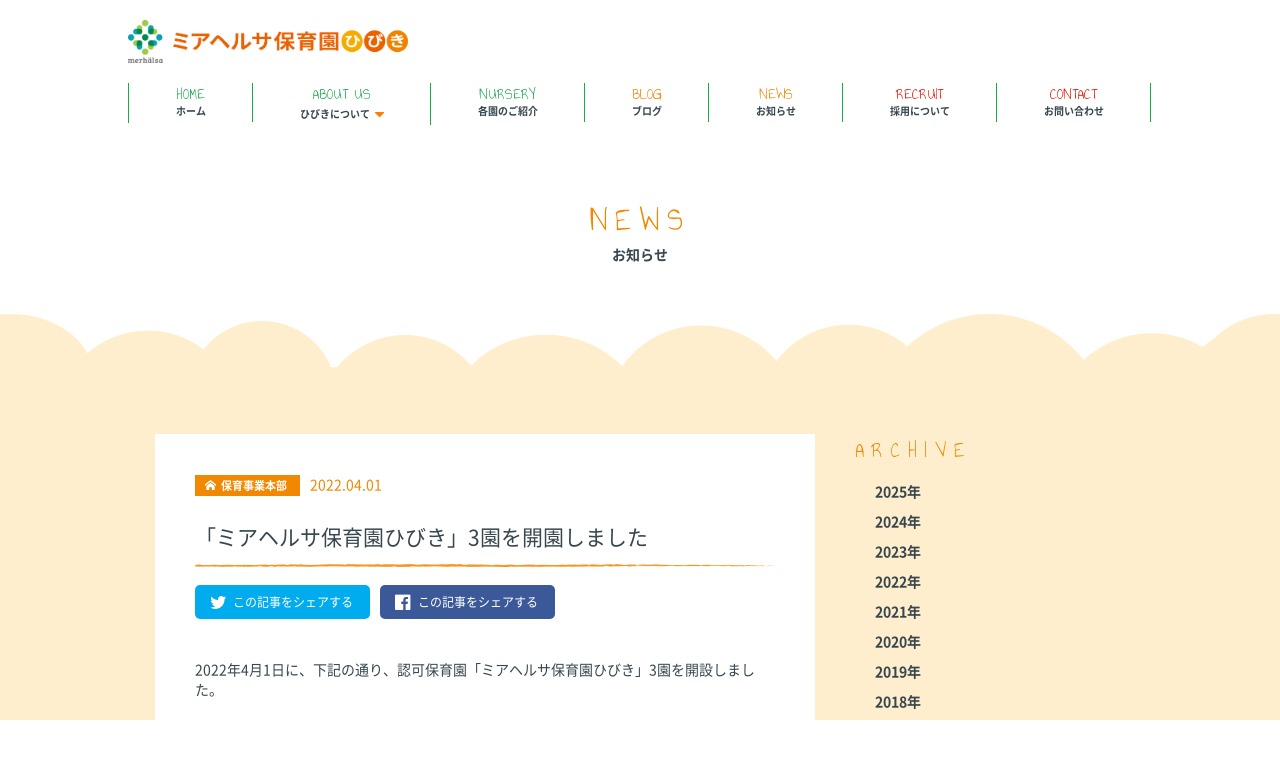

--- FILE ---
content_type: text/html; charset=UTF-8
request_url: https://www.merhalsa.jp/hoikuen/news/491/detail/
body_size: 20614
content:
<!DOCTYPE html>
<html lang="ja" class="col1">
<head>

<!-- Google Tag Manager -->
<script>(function(w,d,s,l,i){w[l]=w[l]||[];w[l].push({'gtm.start':
new Date().getTime(),event:'gtm.js'});var f=d.getElementsByTagName(s)[0],
j=d.createElement(s),dl=l!='dataLayer'?'&l='+l:'';j.async=true;j.src=
'https://www.googletagmanager.com/gtm.js?id='+i+dl;f.parentNode.insertBefore(j,f);
})(window,document,'script','dataLayer','GTM-NNXQZPK');</script>
<!-- End Google Tag Manager -->


<meta charset="UTF-8">
<title>ミアヘルサ保育園ひびき</title>
<meta name="description" content="ミアヘルサは、ミッションとして「少子高齢化社会の課題に挑戦し、地域社会を明るく元気にする。」を掲げています。"></head>
<meta name="viewport" content="width=device-width,initial-scale=1.0">
<meta http-equiv="X-UA-Compatible" content="IE=edge">
<link rel="stylesheet" href="/hoikuen/css/base.css">
<link rel="stylesheet" href="/hoikuen/css/rwd.css">
<link rel="shortcut icon" type="image/x-icon" href="/images/common/favicon.ico">
<!--[if lt IE 9]>
<script src="./js/html5.js"></script>
<![endif]-->
<link href="https://fonts.googleapis.com/css?family=Annie+Use+Your+Telescope" rel="stylesheet"> 
<script src="/js/jquery.js" charset="utf-8"></script>
<script src="/js/jquery-migrate.js" charset="utf-8"></script>

<script>
var getDevice = (function(){
var ua = navigator.userAgent;
    if(ua.indexOf('iPhone') > 0 || ua.indexOf('iPod') > 0 || ua.indexOf('Android') > 0 && ua.indexOf('Mobile') > 0){
        return false;
    }else if(ua.indexOf('iPad') > 0 || ua.indexOf('Android') > 0){
        //$("meta[name='viewport']").attr("content","width=1200, initial-scale=0.65");
        $("meta[name='viewport']").attr("content","width=device-width");
    }else{
        return false;
    }
})();
</script>
<script type="text/javascript" src="/hoikuen/slick/slick.min.js"></script>
<link rel="stylesheet" type="text/css" href="/hoikuen/slick/slick.css" media="screen" />
<link rel="stylesheet" type="text/css" href="/hoikuen/slick/slick-theme.css" media="screen" />
<script type="text/javascript">
jQuery(function() {
        jQuery('.slick-box').slick({
            accessibility: true, 
            infinite: true,
            arrows: true,
            dots:false,
            slidesToShow: 4,
            slidesToScroll: 4,
            autoplay: true,
            autoplaySpeed: 3000,
            responsive: [{
                breakpoint: 480,
                settings: {
                    slidesToShow: 1,
                    slidesToScroll: 1,
                },
            }]
        
        }); 
});
</script>




<script type="text/javascript">
 (function(i,s,o,g,r,a,m){i['GoogleAnalyticsObject']=r;i[r]=i[r]||function(){
 (i[r].q=i[r].q||[]).push(arguments)},i[r].l=1*new Date();a=s.createElement(o),
 m=s.getElementsByTagName(o)[0];a.async=1;a.src=g;m.parentNode.insertBefore(a,m)
 })(window,document,'script','https://www.google-analytics.com/analytics.js','ga');

 ga('create', 'UA-91680765-1', 'auto');
 ga('send', 'pageview');
</script>


<!--2018.09.26　google search console用（2）-->
<!-- User Heat Tag -->
<script type="text/javascript">
(function(add, cla){window['UserHeatTag']=cla;window[cla]=window[cla]||function(){(window[cla].q=window[cla].q||[]).push(arguments)},window[cla].l=1*new Date();var ul=document.createElement('script');var tag = document.getElementsByTagName('script')[0];ul.async=1;ul.src=add;tag.parentNode.insertBefore(ul,tag);})('//uh.nakanohito.jp/uhj2/uh.js', '_uhtracker');_uhtracker({id:'uh0e86vlNA'});
</script>
<!-- End User Heat Tag -->






<body class="blog">
<div id="fb-root"></div>


<!-- Google Tag Manager (noscript) -->
<noscript><iframe src="https://www.googletagmanager.com/ns.html?id=GTM-NNXQZPK"
height="0" width="0" style="display:none;visibility:hidden"></iframe></noscript>
<!-- End Google Tag Manager (noscript) -->

<!--▼サイトヘッダー-->
<!-- Google Tag Manager -->
<span id="top"></span><?php /*フッターカーソルターゲットのため、削除NG */ ?><header class="site-header">
	<div class="site-header-in">
		<a href="/hoikuen/"><img class="logo" src="/hoikuen/images/common/hibiki_logo.png" alt=""></a>

		<!--▼文字サイズ-->
		<!--▲文字サイズ-->

	</div>
	<!--▼グローバルナビ-->
	<nav class="global-nav">
		<div class="global-nav-in">
			<div class="global-nav-panel"><span class="btn-global-nav icon-gn-menu">メニュー</span></div>
			<ul id="menu">
				<li class="text-green"><a href="/hoikuen/"><span>HOME</span>ホーム</a></li>
				<li class="text-green add-menu">
					<a href="javascript:void(0)"><span>ABOUT US</span>ひびきについて<span class="icon-sort-desc"></span></a>
					<ul class="add-menu-in">
						<li><a href="/hoikuen/philosophy/">ミアヘルサの保育理念</a></li>
						<li><a href="/hoikuen/security/">安全対策について</a></li>
						<li><a href="/hoikuen/training/">保育園専用マネジメントシステム導入</a></li>
						<li><a href="/hoikuen/qualification/">資格取得に係わる補助制度</a></li>
					</ul>
					</li>
				<li class="sp-add-menu">
					<a href="javascript:void(0)"><span class="text-green2">ABOUT US</span>ひびきについて<span class="icon-sort-desc"></span></a>
					<ul class="add-menu-in test">
						<li><a href="/hoikuen/philosophy/">&raquo; ミアヘルサの保育理念</a></li>
						<li><a href="/hoikuen/features/">&raquo; 特徴</a></li>
						<li><a href="/hoikuen/security/">&raquo; 安全対策</a></li>
						<li><a href="/hoikuen/training/">&raquo; 導入システム</a></li>
						<li><a href="/hoikuen/qualification/">&raquo; 補助制度</a></li>
					</ul>
				</li>
				<li class="text-green"><a href="/hoikuen/nursery/"><span>NURSERY</span>各園のご紹介</a></li>
				<li class="text-orange"><a href="/hoikuen/blogs/"><span>BLOG</span>ブログ</a></li>
				<li class="text-orange"><a href="/hoikuen/news/"><span>NEWS</span>お知らせ</a></li>
				<li class="text-red"><a href="/recruiting/childcare/special/?hibiki" target="_blank"><span>RECRUIT</span>採用について</a></li>
				<li class="text-red"><a href="/hoikuen/contact/"><span>CONTACT</span>お問い合わせ</a></li>
			</ul>
		</div>
	</nav>
	<!--▲グローバルナビ-->
	<button id="hamburger">
		<span class="hb1"></span>
		<span class="hb2"></span>
		<span class="hb3"></span>
<span class="m-text">MENU</span>
	</button>
</header>

<!--▲サイトヘッダー-->

<main>

<div id="under-title">
	<div class="in-cont">
		<h1><span>NEWS</span>お知らせ</h1>
	</div>
</div>

<div class="blog-cont">
<div class="blog-cont-in">

	<div class="in-cont">
	<div class="blog-detail-wrap">

		<div class="blog-detail-cont">
			<div class="blog-detail-cont-in">
				<header class="blog-detail-header">
					<span class="top_blog_cate">
						<span class="icon-home"></span>保育事業本部
					</span>
					<span class="blog-detail-date">2022.04.01</span>
					<h2>「ミアヘルサ保育園ひびき」3園を開園しました</h2>
				</header>
				<!--▼SNSシェアボタン-->
	          	<div class="button-area">
	            	 <div class="button-whole">
	                	<a class="button-link opensub" id="twitter" href="http://twitter.com/share?url=https://www.merhalsa.jp/hoikuen/news/491/detail/&text=ツイート内に含める文字&via=ツイート内に含まれるユーザー名&related=関連アカウント">
	                   		<span class="icon-twitter"></span>この記事をシェアする
	                	</a>
	             	</div>
	             	<div class="button-whole">
	                	<a class="button-link opensub" id="facebook" href="http://www.facebook.com/share.php?u=https://www.merhalsa.jp/hoikuen/news/491/detail/" onclick="window.open(this.href, 'FBwindow', 'width=650, height=450, menubar=no, toolbar=no, scrollbars=yes'); return false;">
	                   		<span class="icon-facebook-official"></span>この記事をシェアする
	                	</a>
	             	</div>
	          	</div>
	          	<!--▲SNSシェアボタン-->
				<article class="blog-detail-body">

					<p>2022年4月1日に、下記の通り、認可保育園「ミアヘルサ保育園ひびき」3園を開設しました。</p>


<p>今後も複数保育園の開設により、保育園が不足しているエリアでの待機児童問題の解決と保護者様の子育て支援に注力してまいります。</p>

<p>&nbsp;</p>

<hr />
<p>&nbsp;</p>


<table width="80%" border="1" cellspacing="0" cellpadding="5" style="text-align: center;">
  <tbody style="text-align:left;">
    <tr>
		<th style="background-color:#EEEEEE; padding:10px;">施設名称</th><th style="padding:10px;"><strong>ミアヘルサ保育園ひびき 一之江</strong></th>
    </tr>
 <tr>
		<th style="background-color:#EEEEEE; padding:10px;">種別</th><td style="padding:10px;">認可保育園</td>
    </tr>
 <tr>
		<th style="background-color:#EEEEEE; padding:10px;">住所</th><td style="padding:10px;">〒132-0024<br />東京都江戸川区一之江7-41-24</td>
    </tr>
    <tr>
		<th style="background-color:#EEEEEE; padding:10px;">電話番号</th><td style="padding:10px;">03-6231-4821</td>
 <tr>
    <tr>
		<th style="background-color:#EEEEEE; padding:10px;">URL</th><td style="padding:10px;"><a href="https://www.merhalsa.jp/hoikuen/nursery/ichinoe/" target="_blank">https://www.merhalsa.jp/hoikuen/nursery/ichinoe/</a></td>
    </tr>	  
  </tbody>
</table>
	
<p style="margin-top:10px;"><img alt="" src="/assets/admin/js/vendor/ckeditor/kcfinder-master/kc_up/images/%E2%96%A0%E3%80%90%E4%BF%9D%E8%82%B2%E3%80%91/2022/ichinoe01.jpg" style="height:133px; width:200px; padding:10px; padding-bottom:0; margin:0;" /><img alt="" src="/assets/admin/js/vendor/ckeditor/kcfinder-master/kc_up/images/%E2%96%A0%E3%80%90%E4%BF%9D%E8%82%B2%E3%80%91/2022/ichinoe3.jpg" style="height:133px; width:200px; padding:10px; padding-bottom:0; margin:0;" /></p>



<p>&nbsp;</p>




<table width="80%" border="1" cellspacing="0" cellpadding="5" style="text-align: center; ">
  <tbody style="text-align:left; padding-left:10px;">
    <tr>
		<th style="background-color:#EEEEEE; padding:10px;">施設名称</th><th style="padding:10px;"><strong>ミアヘルサ保育園ひびき 新小岩</strong></th>
    </tr>
    <tr>
		<th style="background-color:#EEEEEE; padding:10px;">種別</th><td style="padding:10px;">認可保育園</td>
    </tr>
    <tr>
		<th style="background-color:#EEEEEE; padding:10px;">住所</th><td style="padding:10px;">〒124-0024<br />東京都葛飾区新小岩2-1-8　びゅうリエット新小岩2F・3F</td>
    </tr>
    <tr>
		<th style="background-color:#EEEEEE; padding:10px;">電話番号</th><td style="padding:10px;">03-6231-5923</td>
    </tr>
    <tr>
		<th style="background-color:#EEEEEE; padding:10px;">URL</th><td style="padding:10px;"><a href="https://www.merhalsa.jp/hoikuen/nursery/shinkoiwa/" target="_blank">https://www.merhalsa.jp/hoikuen/nursery/shinkoiwa/</a></td>
    </tr>	  
  </tbody>
</table>
	
<p style="margin-top:10px;"><img alt="" src="/assets/admin/js/vendor/ckeditor/kcfinder-master/kc_up/images/%E2%96%A0%E3%80%90%E4%BF%9D%E8%82%B2%E3%80%91/2022/shinkoiwa01.jpg" style="height:133px; width:200px; padding:10px; padding-bottom:0; margin:0;" /><img alt="" src="/assets/admin/js/vendor/ckeditor/kcfinder-master/kc_up/images/%E2%96%A0%E3%80%90%E4%BF%9D%E8%82%B2%E3%80%91/2022/shinkoiwa2.jpg" style="height:133px; width:200px; padding:10px; padding-bottom:0; margin:0;" /></p>



<p>&nbsp;</p>




<table width="80%" border="1" cellspacing="0" cellpadding="5" style="text-align: center; ">
  <tbody style="text-align:left; padding-left:10px;">
    <tr>
		<th style="background-color:#EEEEEE; padding:10px;">施設名称</th><th style="padding:10px;"><strong>ミアヘルサ保育園ひびき 高田</strong></th>
    </tr>
    <tr>
		<th style="background-color:#EEEEEE; padding:10px;">種別</th><td style="padding:10px;">認可保育園</td>
    </tr>
    <tr>
		<th style="background-color:#EEEEEE; padding:10px;">住所</th><td style="padding:10px;">〒171-0033<br />東京都豊島区高田1-11-16</td>
    </tr>
    <tr>
		<th style="background-color:#EEEEEE; padding:10px;">電話番号</th><td style="padding:10px;">03-5843-3722</td>
    </tr>
    <tr>
		<th style="background-color:#EEEEEE; padding:10px;">URL</th><td style="padding:10px;"><a href="https://www.merhalsa.jp/hoikuen/nursery/takada/" target="_blank">https://www.merhalsa.jp/hoikuen/nursery/takada/</a></td>
    </tr>	  
  </tbody>
</table>
	
<p style="margin-top:10px;"><img alt="" src="/assets/admin/js/vendor/ckeditor/kcfinder-master/kc_up/images/%E2%96%A0%E3%80%90%E4%BF%9D%E8%82%B2%E3%80%91/2022/takada01.jpg" style="height:133px; width:200px; padding:10px; padding-bottom:0; margin:0;" /><img alt="" src="/assets/admin/js/vendor/ckeditor/kcfinder-master/kc_up/images/%E2%96%A0%E3%80%90%E4%BF%9D%E8%82%B2%E3%80%91/2022/takada6.jpg" style="height:133px; width:200px; padding:10px; padding-bottom:0; margin:0;" /></p>




<p>&nbsp;</p>

<p>&nbsp;</p>

				</article>
				<!--▼SNSシェアボタン-->
	          	<div class="button-area">
	            	 <div class="button-whole">
	                	<a class="button-link opensub" id="twitter" href="http://twitter.com/share?url=https://www.merhalsa.jp/hoikuen/news/491/detail/&text=ツイート内に含める文字&via=ツイート内に含まれるユーザー名&related=関連アカウント">
	                   		<span class="icon-twitter"></span>この記事をシェアする
	                	</a>
	             	</div>
	             	<div class="button-whole">
	                	<a class="button-link opensub" id="facebook" href="http://www.facebook.com/share.php?u=https://www.merhalsa.jp/hoikuen/news/491/detail/" onclick="window.open(this.href, 'FBwindow', 'width=650, height=450, menubar=no, toolbar=no, scrollbars=yes'); return false;">
	                   		<span class="icon-facebook-official"></span>この記事をシェアする
	                	</a>
	             	</div>
	          	</div>
	          	<!--▲SNSシェアボタン-->
			</div><!--blog-detail-cont-in-->

							<div class="blog-nextprev-wrap">
											<a href="/hoikuen/news/501/detail/" class="prev">新しいお知らせへ</a>
																<a href="/hoikuen/news/488/detail/" class="next">過去のお知らせへ</a>
									</div>
			
		</div><!--blog-detail-cont-->

		<div id="blod-side">
			<div class="blog-side-box">
				<h3>ARCHIVE</h3>
				<ul>
											<li><a href="/hoikuen/news/?archive=2025">2025年</a></li>
											<li><a href="/hoikuen/news/?archive=2024">2024年</a></li>
											<li><a href="/hoikuen/news/?archive=2023">2023年</a></li>
											<li><a href="/hoikuen/news/?archive=2022">2022年</a></li>
											<li><a href="/hoikuen/news/?archive=2021">2021年</a></li>
											<li><a href="/hoikuen/news/?archive=2020">2020年</a></li>
											<li><a href="/hoikuen/news/?archive=2019">2019年</a></li>
											<li><a href="/hoikuen/news/?archive=2018">2018年</a></li>
											<li><a href="/hoikuen/news/?archive=2017">2017年</a></li>
					
				</ul>
			</div>
			<div class="blog-side-box">
				<h3>NURSERY</h3>
				<ul>
											<li><a href="/hoikuen/news/?shop_id=57">ミアヘルサ保育園ひびき　東日本橋</a></li>
											<li><a href="/hoikuen/news/?shop_id=118">保育事業本部</a></li>
											<li><a href="/hoikuen/news/?shop_id=62">ミアヘルサ保育園ひびき　永福町</a></li>
											<li><a href="/hoikuen/news/?shop_id=55">ミアヘルサ保育園ひびき　鹿島田</a></li>
											<li><a href="/hoikuen/news/?shop_id=151">ミアヘルサ保育園ひびき　御徒町</a></li>
											<li><a href="/hoikuen/news/?shop_id=196">ミアヘルサ保育園ひびき 羽沢横浜国大</a></li>
											<li><a href="/hoikuen/news/?shop_id=235">ミアヘルサ保育園ひびき　綱島</a></li>
					
				</ul>
			</div>
			
		</div>


	</div><!--blog-detail-wrap-->
	</div><!--in-cont-->

</div><!--blog-cont-in-->
</div><!--blog-cont-->



</main>

<!--▼サイトフッター-->
<div class="sp_ft_gl-sign">
		<span id="ss_gmo_img_wrapper_130-66_image_ja">
			<a href="https://jp.globalsign.com/" target="_blank" rel="nofollow">
				<img alt="SSL　GMOグローバルサインのサイトシール" border="0" id="ss_img" src="//seal.globalsign.com/SiteSeal/images/gs_noscript_130-66_ja.gif">
			</a>
		</span>
		<script type="text/javascript" src="//seal.globalsign.com/SiteSeal/gmogs_image_130-66_ja.js" defer="defer"></script>
</div>


<footer class="site-footer">
	<div class="site-footer-in">
		
		
		
			<a href="/"><img src="/images/common/fotter-logo.svg" class="footer-logo" /></a><!-- ミアヘルサ ロゴ-->
				

			<div class="ft_gl-sign"><!--グローバルサイン表示-->

				<span id="ss_gmo_globalsign_secured_site_seal">
				<a href="javascript:void(0)" rel="nofollow" onclick="ss_open_profile()">
				<img alt="SSL　GMOグローバルサインのサイトシール" border="0" id="ss_gmo_globalsign_img" src="[data-uri]" style="width:130px;">
				</a>
				</span>
                <script> window.addEventListener('load', () => { let s = document.createElement("script"); s.src = "https://seal.atlas.globalsign.com/gss/one/seal?image=seal_100-50_ja.png"; document.body.appendChild(s); }); </script>
			</div>

		
			<div class="p-mark_box sp-none"><!--Ｐマーク表示-->
				<a href="https://www.merhalsa.jp/news/372"><img src="/images/top/p-mark.png" id="p-mark" /></a>
			</div>				
		
		
			<div class="kurumin-mark_box sp-none"><!--くるみんマーク表示-->
				<a href="https://www.merhalsa.jp/news/405"><img src="/images/top/kurumin.png" id="kurumin-mark" /></a>
			</div>		
		
			<div class="eruboshi-mark_box sp-none"><!--えるぼしマーク表示-->
				<a href="https://www.merhalsa.jp/news/558"><img src="/images/top/eruboshi.png" id="kurumin-mark" /></a>
			</div>				
		
			<div class="instagram-logo_box sp-none"><!--インスタグラムロゴ表示-->
				<a href="https://www.instagram.com/merhalsahoikuen_hibiki_yurarin/?hl=ja"><img src="/images/top/instagram_logo2.png" id="instagram-logo" /></a>
			</div>				
		
		
		
		
		<div class="footer-parts">
			<a href="#top">
				<img class="to-top over" src="/hoikuen/images/common/to-top.png" alt="ページの先頭へ">
			</a>
		</div>

	</div>
	<div class="footer-link-wrap">
		<div class="in-cont">
      <div class="flexB">
        <ul>
          <li><a href="/hoikuen/">ホーム</a></li>
        </ul>
        <ul class="nonTitle">
          <li>ひびきについて</li>
          <li><a href="/hoikuen/philosophy/">ひびきの理念</a></li>
          <li><a href="/hoikuen/security/">安全対策について</a></li>
          <li><a href="/hoikuen/training/">保育園専用マネジメントシステム導入</a></li>
          <li><a href="/hoikuen/qualification/">資格取得に係わる補助制度</a></li>
        </ul>
        <ul>
          <li><a href="/hoikuen/nursery/">各園のご紹介</a></li>
        </ul>
        <ul>
          <li><a href="/hoikuen/blogs/">ブログ</a></li>
        </ul>
        <ul>
          <li><a href="/hoikuen/news/">お知らせ</a></li>
        </ul>
        <ul>
          <li><a href="/hoikuen/recruit/">採用について</a></li>
        </ul>
        <ul>
          <li><a href="/hoikuen/contact/">お問い合わせ</a></li>
        </ul>
      </div>
      <div class="flexB">
        <p><a href="/" target="_blank">ミアヘルサ株式会社ホームページ</a></p>
        <ul class="flex-container">
          <li><a href="https://www.instagram.com/merhalsahoikuen_hibiki_yurarin/?hl=ja" target="_blank">ひびき公式Instagram</a></li>
          <li><a href="https://hoiku.merhalsa.jp/" target="_blank">ミアヘルサ保育園ゆらりん</a></li>
          <li><a href="https://gakudou.merhalsa.jp/" target="_blank">都型学童クラブ ミライン</a></li>
        </ul>
      </div>
      <div class="copyright">
        <p><script type="text/javascript" src="/hoikuen/js/copyright.js"></script></p>
      </div>
    </div>
	</div>
</footer>

<script src="/hoikuen/js/utility.js" charset="utf-8"></script>
<script src="/hoikuen/js/socialButton.js" charset="utf-8"></script>

<!--▲サイトフッター-->

</body>
</html>


--- FILE ---
content_type: text/css
request_url: https://www.merhalsa.jp/hoikuen/css/base.css
body_size: 57970
content:
@charset "UTF-8";

@font-face {
    font-family: 'NotoSansCJKjp-Thin';
    src: url('/fonts/web_font_woff/NotoSansCJKjp-Thin.woff'),url('./web_font_eot/NotoSansCJKjp-Thin.eot');
}

@font-face {
    font-family: 'NotoSansCJKjp-Regular';
    src: url('/fonts/web_font_woff/NotoSansCJKjp-Regular.woff'),url('./web_font_eot/NotoSansCJKjp-Regular.eot');
}

@font-face {
    font-family: 'NotoSansCJKjp-Light';
    src: url('/fonts/web_font_woff/NotoSansCJKjp-Light.woff'),url('./web_font_eot/NotoSansCJKjp-Light.eot');
}

@font-face {
    font-family: 'NotoSansCJKjp-Bold';
    src: url('/fonts/web_font_woff/NotoSansCJKjp-Bold.woff'),url('./web_font_eot/NotoSansCJKjp-Bold.eot');
}

@font-face {
    font-family: 'NotoSansCJKjp-Black';
    src: url('/fonts/web_font_woff/NotoSansCJKjp-Black.woff'),url('./web_font_eot/NotoSansCJKjp-Black.eot');
}

@font-face {
  font-family: 'icomoon';
  src:  url('/hoikuen/fonts/icomoon.eot');
  src:  url('/hoikuen/fonts/icomoon.eot#iefix') format('embedded-opentype'),
    url('/hoikuen/fonts/icomoon.ttf') format('truetype'),
    url('/hoikuen/fonts/icomoon.woff') format('woff'),
    url('/hoikuen/fonts/icomoon.svg#icomoon') format('svg');
  font-weight: normal;
  font-style: normal;
}

[class^="icon-"], [class*=" icon-"] {
  /* use !important to prevent issues with browser extensions that change fonts */
  font-family: 'icomoon' !important;
  speak: none;
  font-style: normal;
  font-weight: normal;
  font-variant: normal;
  text-transform: none;
  line-height: 1;

  /* Better Font Rendering =========== */
  -webkit-font-smoothing: antialiased;
  -moz-osx-font-smoothing: grayscale;
}

.icon-chevron-left:before {
  content: "\f053";
}
.icon-twitter:before {
  content: "\f099";
}
.icon-sort-desc:before {
  content: "\f0dd";
}
.icon-sort-down:before {
  content: "\f0dd";
}
.icon-angle-right:before {
  content: "\f105";
}
.icon-facebook-official:before {
  content: "\f230";
}
.icon-cross:before {
  content: "\e117";
}
.icon-home:before {
  content: "\e900";
}







/*! normalize.css v3.0.2 | MIT License | git.io/normalize*/
html{
	font-family: sans-serif;
	-ms-text-size-adjust: 100%;
	-webkit-text-size-adjust: 100%;
}

body{
    margin: 0;
    overflow: hidden;
    padding: 0;
    position: relative;
    font-family: 'NotoSansCJKjp-Regular';
    font-size: 14px;
    font-feature-settings : "palt";
    min-width: 1024px;
}

p{
	margin: 0;
}

article,
aside,
details,
figcaption,
figure,
footer,
header,
hgroup,
main,
menu,
nav,
section,
summary{
	display: block;
}

audio,
canvas,
progress,
video{
	display: inline-block;
	vertical-align: baseline;
}

audio:not([controls]){
	display: none;
	height: 0;
}

[hidden],
template{
	display: none;
}

a{
	background-color: transparent;
}

a:active,
a:hover{
	outline: 0;
}

abbr[title]{
	border-bottom: 1px dotted;
}

b,
strong{
	font-weight: bold;
}

dfn{
	font-style: italic;
}

h1{
	margin: 0.67em 0;
	font-size: 2em;
}

mark{
	background: #ff0;
	color: #000;
}

small{
	font-size: 80%;
}

sub,
sup{
	vertical-align: baseline;
	line-height: 0;
	position: relative;
	font-size: 75%;
}

sup{
	top: -0.5em;
}

sub{
	bottom: -0.25em;
}

img{
	border: 0;
}

svg:not(:root){
	overflow: hidden;
}

figure{
	margin: 1em 40px;
}

hr{
	height: 0;
	-moz-box-sizing: content-box;
	box-sizing: content-box;
}

pre{
	overflow: auto;
}

code,
kbd,
pre,
samp{
	font-family: monospace, monospace;
	font-size: 1em;
}

button,
input,
optgroup,
select,
textarea{
	margin: 0;
	color: inherit;
	font: inherit;
}

button{
	overflow: visible;
}

button,
select{
	text-transform: none;
}

button,
html input[type="button"],
input[type="reset"],
input[type="submit"]{
	cursor: pointer;
	-webkit-appearance: button;
}

button[disabled],
html input[disabled]{
	cursor: default;
}

button::-moz-focus-inner,
input::-moz-focus-inner{
	padding: 0;
	border: 0;
}



input{
	line-height: normal;
}

input[type="checkbox"],
input[type="radio"]{
	padding: 0;
	box-sizing: border-box;
}

input[type="number"]::-webkit-inner-spin-button,
input[type="number"]::-webkit-outer-spin-button{
	height: auto;
}

input[type="search"]{
	-moz-box-sizing: content-box;
	-webkit-box-sizing: content-box;
	box-sizing: content-box;
	-webkit-appearance: textfield;
}

input[type="search"]::-webkit-search-cancel-button,
input[type="search"]::-webkit-search-decoration{
	-webkit-appearance: none;
}

fieldset{
	margin: 0 2px;
	padding: 0.35em 0.625em 0.75em;
	border: 1px solid #c0c0c0;
}

legend{
	padding: 0;
	border: 0;
}

textarea{
	overflow: auto;
}

optgroup{
	font-weight: bold;
}

table{
	border-collapse: collapse;
	border-spacing: 0;
}

td,
th{
	padding: 0;
}


/*------------------------------------------------------------
賢威テンプレートの共通設定
-------------------------------------------------------------*/

html{
	overflow-y: scroll;
}

body{
	color: #37474f;
}

a{
	-webkit-transition: 0.3s;
	-o-transition: 0.3s;
	transition: 0.3s;
	color: #1aab4b;
	text-decoration: none;
}

a:hover,
a:active,
a:focus{
	text-decoration: underline;
}

address,
caption,
cite,
code,
dfn,
var,
h1,
h2,
h3,
h4,
h5,
h6{
	font-style: normal;
	font-weight: normal;
}

q{
	quotes: none;
}

q:before,q:after{
	content: '';
	content: none;
}

img{
	vertical-align: bottom;
	-ms-interpolation-mode: bicubic;
}

div{
	word-wrap: break-word;
}

pre{
	overflow: auto;
	white-space: pre-wrap;
	word-wrap: break-word;
}

form{
	margin: 0;
}

button,
input,
select,
textarea,
optgroup,
option{
	vertical-align: baseline;
}

textarea{
	min-height: 100px;
	vertical-align: top;
}

button::-moz-focus-inner,
input::-moz-focus-inner{
	margin: 0;
}

table{
	width: 100%;
	word-break: break-all;
	word-wrap: break-word;
	border-spacing: 0;
}

caption{
	text-align: left;
}

img{
	height: auto;
	max-width: 100%;
}

img{
	max-width: none\9;/*IE8への対応*/
}

html:not(:target) img{
    max-width: 100%; /*IE9以上への対応*/
}

ul,
ol{
	margin: 0px;
	padding: 0;
}

li{
	margin: 0;
}

.site-header-in,
.global-nav-in,
.main-image-in,
.main-image-in-text,
.main-image-in-text-cont,
.main-body-in,
.site-footer-in{
	-webkit-box-sizing: border-box;
	box-sizing: border-box;
	width: 1024px; /*サイトの横幅。これより小さければレスポンシブ*/
	margin: auto;
}

/*1カラムレイアウト*/
.col1 .main-body-in{
	width: 100%;
}

.col1 .breadcrumbs{
	width: 1024px;
	margin-right: auto;
	margin-left: auto;
}

/*2カラムレイアウト*/
.col2 .main-conts{
	float: left;
	width: 65%;
}

.col2 .sub-conts{
	float: right;
	width: 30%;
}

/*2カラムレイアウト（リバース）*/
.col2r .main-conts{
	float: right;
	width: 65%;
}

.col2r .sub-conts{
	float: left;
	width: 30%;
}

/*フォントサイズ*/
.font50{
	font-size: 50%;
}
.font60{
	font-size: 60%;
}
.font70{
	font-size: 70%;
}
.font80{
	font-size: 80%;
}
.font85{
	font-size: 85%;
}
.font90{
	font-size: 90%;
}



.mgt5 {
  margin-top: 5px;
}
.mgt15 {
  margin-top: 15px;
}
.mgt10 {
  margin-top: 10px;
}
.mgt20 {
  margin-top: 20px;
}
.mgt30 {
  margin-top: 30px;
}
.mgt40 {
  margin-top: 40px;
}
.mgt50 {
  margin-top: 50px;
}
.mgt60 {
  margin-top: 60px;
}
.mgt70 {
  margin-top: 70px;
}
.mgt80 {
  margin-top: 80px;
}
.mgt90 {
  margin-top: 90px;
}
.mgt100 {
  margin-top: 100px;
}
.mgt150 {
  margin-top: 150px;
}


.mgb5 {
  margin-bottom: 5px;
}
.mgb15 {
  margin-bottom: 15px;
}
.mgb10 {
  margin-bottom: 10px;
}
.mgb20 {
  margin-bottom: 20px;
}
.mgb30 {
  margin-bottom: 30px;
}
.mgb40 {
  margin-bottom: 40px;
}
.mgb50 {
  margin-bottom: 50px;
}
.mgb60 {
  margin-bottom: 60px;
}
.mgb70 {
  margin-bottom: 70px;
}
.mgb80 {
  margin-bottom: 80px;
}
.mgb90 {
  margin-bottom: 90px;
}
.mgb100 {
  margin-bottom: 100px;
}
.mgb150 {
  margin-bottom: 150px;
}


.mgl5 {
  margin-left: 5px;
}
.mgl15 {
  margin-left: 15px;
}
.mgbl0 {
  margin-left: 10px;
}
.mgl20 {
  margin-left: 20px;
}
.mgl30 {
  margin-left: 30px;
}
.mgl40 {
  margin-left: 40px;
}
.mgl50 {
  margin-left: 50px;
}
.mgl60 {
  margin-left: 60px;
}
.mgl70 {
  margin-left: 70px;
}
.mgl80 {
  margin-left: 80px;
}
.mgl90 {
  margin-left: 90px;
}
.mgl100 {
  margin-left: 100px;
}
.mgl150 {
  margin-left: 150px;
}


.mgr5 {
  margin-right: 5px;
}
.mgr15 {
  margin-right: 15px;
}
.mgr10 {
  margin-right: 10px;
}
.mgr20 {
  margin-right: 20px;
}
.mgr30 {
  margin-right: 30px;
}
.mgr40 {
  margin-right: 40px;
}
.mgr50 {
  margin-right: 50px;
}
.mgr60 {
  margin-right: 60px;
}
.mgr70 {
  margin-right: 70px;
}
.mgr80 {
  margin-right: 80px;
}
.mgr90 {
  margin-right: 90px;
}
.mgr100 {
  margin-right: 100px;
}
.mgr150 {
  margin-right: 150px;
}




/*--------------------------------------------------------
ヘッダー
--------------------------------------------------------*/

.site-header-conts{
	display: table;
	width: 100%;
	padding: 20px 0;
}

.site-header-in{
	overflow: hidden;
	padding: 20px 0;
}

.site-header{
	background: #fff none repeat scroll 0 0;
    left: 0;
    padding-bottom: 20px;
    position: relative;
    z-index: 9;
    top: 0;
    width: 100%;
    height: 126px;
}

.main-body{
	padding-top: 0px;
}

.textsize-small{
	width: 15px;
	margin-top: 6px;
}

.textsize-midd{
	width: 18px;
	margin-top: 3px;
}

.textsize-big{
	width: 21px;
}

.header-link{
	float: right;
}

.header-link ul li img{
	vertical-align: bottom;
	margin-left: 4px;
}

.header-link ul li img:hover{
	opacity: 0.7;
	cursor: pointer;
}


/*--------------------------------------------------------
グローバルナビ
--------------------------------------------------------*/

.global-nav{
	padding: 0;

}

/*グローバルナビの開閉用ボタン*/
.global-nav-panel{
	display: none;
	font-size: 12px;
}

.global-nav-panel span{
	display: block;
	min-height: 20px;
	line-height: 20px;
}

.global-nav .show-menu,
.global-nav .show-menu li ul{
	display: block!important;
}

.global-nav-in ul{
	width: 1024px;
	border-left: 1px solid #1aab4b;
	margin: 0;
	padding: 0;
	box-sizing: border-box;
	height: 40px;
	border-left: 1px solid #1aab4b;
}

.global-nav-in ul li ul{
	height: auto;
}

.global-nav-in li{
	list-style: none;
	position: relative;
	box-sizing: border-box;
	vertical-align: middle;
	margin: 0;
	border-right: 1px solid #1aab4b;
	text-align: center;
	float: left;
}

.global-nav-in li a{        /*メニューボタンサイズ*/
	color: #37474f;
    display: block;
    font-family: "NotoSansCJKjp-Bold";
    font-size: 10px;
    min-height: 1.5em;
    padding: 20px 46.5px 4px;
    text-decoration: none;
    position: relative;
}

.global-nav-in li a span{
	position: absolute;
	font-size: 16px;
	top: 0;
	left: 0;
	width: 100%;
	text-align: center;
	font-family: 'Annie Use Your Telescope', cursive;
}

.global-nav-in li a:hover,
.global-nav-in li a:active,
.global-nav-in li a:focus{
	color: #1aab4b;
}

.global-nav-in li ul{
	display: none;
	position: absolute;
	top: 100%;
	left: 0;
	z-index: 10;
	width: 100%;
	border-left: 0;
	background: #fff;
}

/*ドロップダウンメニューのデザイン*/
.global-nav li ul li{
	display: list-item;
	width: 100%;
	margin: 0;
	padding: 0;
	border-top: 0;
	border-right: 0;
	white-space: normal;
}

.global-nav li ul li a{
	display: block;
	padding: 0.8em 2em;
}

.global-nav-in li ul ul{
	top: 0;
	left: 100%;
}


/*--------------------------------------------------------
パンくずリスト
--------------------------------------------------------*/

.breadcrumbs-in{
	margin: 2em 0;
	padding: 0;
	color: #999;
}

.no-gn .breadcrumbs-in{
	margin-top: 0;
}

.breadcrumbs-in a{
	color: #999;
}

.breadcrumbs-in a:hover,
.breadcrumbs-in a:active,
.breadcrumbs-in a:focus{
	color: #f60;
}

.breadcrumbs-in li{
	display: inline-block;
	list-style: none;
	position: relative;
    margin-right: 15px;
    padding-right: 15px;
	background: url(../images/icon/icon-brc.gif) right center no-repeat;
}

.breadcrumbs-in li:before{
	content: url(../images/icon/icon-folder-brc.png);
}

.breadcrumbs-in li.bcl-first:before{
	content: url(../images/icon/icon-home-brc.png);
}

.breadcrumbs-in li.bcl-last{
	background: none;
}

.breadcrumbs-in li.bcl-last:before{
	content: none;
}

	/*Retina（高解像度）ディスプレイ用*/
	@media screen and (-webkit-min-device-pixel-ratio:2),
	(min-resolution: 2dppx){

		.breadcrumbs-in li{
			background: url(../images/icon/icon-brc@2x.gif) right center no-repeat;
			-webkit-background-size: 5px 9px;
			background-size: 5px 9px;
		}

		.breadcrumbs-in li:before{
			width: 12px;
			height: 12px;
			background: url(../images/icon/icon-folder-brc@2x.png);
		}

		.breadcrumbs-in li.bcl-first:before{
			width: 12px;
			height: 12px;
			background: url(../images/icon/icon-home-brc@2x.png);
		}

		.breadcrumbs-in li:before,
		.breadcrumbs-in li.bcl-first:before{
			display: inline-block;
			vertical-align: middle;
			-webkit-background-size: contain;
			background-size: contain;
			content: " ";
		}

		.breadcrumbs-in li.bcl-last:before{
			width: 0;
			height: 0;
			background: none;
			content: none;
		}
	}


/*--------------------------------------------------------
メインコンテンツ
--------------------------------------------------------*/
.main-conts{
	line-height: 1.8;
}

/*1カラムレイアウト*/
.col1 .section-wrap,
.col1 .float-area{
	width: 1024px;
	margin-right: auto;
	margin-left: auto;
}

.col1 .section-wrap{
	padding: 40px 80px;
}

.col1 .section-wrap.wide{
	width: 100%;
	padding: 40px 0;
}

.col1 .section-wrap.wide .section-in{
	width: 1024px;
	margin-right: auto;
	margin-left: auto;
	padding: 30px 0;
}

/*--------------------------------------------------------
フッター
--------------------------------------------------------*/
.site-footer{
	background: #f7f4f0 none repeat scroll 0 0;
}

.site-footer-in a{
	color: #fff;
}




.site-footer-in{
	padding: 60px 0;
	position: relative;
}

.footer-logo{
	display: block;
    margin: 0 auto;
    width: 120px;
}

.footer-link-wrap{
	background: #00A9B7;
	overflow: hidden;
	padding: 10px 0;
}

.footer-link-wrap a{
	color: #fff;
}

.footer-link-wrap .flexB {
	display: -webkit-flex;
display: flex;
-webkit-justify-content: space-between;
justify-content: space-between;
}
.footer-link-wrap ul {
    box-sizing: border-box;
    margin-top: 0;
    margin-right: 0;
    margin-left: 0;
    margin-bottom: 30px;
    overflow: hidden;
    padding: 0;
}

.footer-link-wrap ul li {
    list-style: none;
    margin: 0;
    color: #fff;
    line-height: 24px;
}
.footer-link-wrap ul.nonTitle li:nth-child(n+2) {
	padding-left: 0.3em;
}
.footer-link-wrap ul.nonTitle li:nth-child(n+2)::before {
	content: " - ";
}
.footer-link-wrap ul li a:hover {
    text-decoration: underline;	
}
.footer-link-wrap .flex-container {
	margin-bottom: 10px;
}
.footer-link-wrap .flex-container li + li {
	margin-left: 2em;
}
.link:hover {
	opacity: 0.7;
	transition: all 0.5s;
}
.copyright {
    color: #fff;
    font-size: 11px;
    margin: 0;
    text-align: right;
}

.footer-parts{
	position: absolute;
	bottom: -8px;
	right: 0;
	width: 120px;
}




.site-footer{
	background: #f7f4f0 none repeat scroll 0 0;	
}

.site-footer-in a{
	color: #fff;
}


/*グローバルサイン*/
.gl-sign{
	text-align: center;
}
.ft_gl-sign{
	position: absolute;
	left: 0;
	bottom:20px;
}
.sp_ft_gl-sign{
	display: none;
}
#ss_gmo_globalsign_img{

}

/*Pマーク*/
.p-mark_box{
	position: absolute;
	left: 150px;
	bottom:18px;
	border: solid 0px #E1E1D9;
}
#p-mark{
	height:50px;	
}

/*くるみんマーク*/
.kurumin-mark_box{
	position: absolute;
	left: 220px;
	bottom:18px;
	border: solid 0px red;
}
#kurumin-mark{
		height:50px;
}

/*えるぼしマーク*/
.eruboshi-mark_box{
	position: absolute;
	left: 290px;
	bottom:18px;
	border: solid 0px red;
}
#eruboshi-mark{
		height:50px;
}


/*インスタグラムロゴ*/
.instagram-logo_box{
	position: absolute;
	left: 360px;
	bottom:18px;
	border: solid 0px red;
}
#instagram-logo{
		height:45px;
}



















/*ページトップボタン*/
.page-top{
	display: none;
	position: fixed;
	right: 20px;
	bottom: 20px;
	z-index: 99;
	line-height: 1.2;
	margin-bottom: 0;
}

/*ソーシャルボタン*/
.sns-list ul{
	margin: 0 0 30px;
    padding: 0;
}

.sns-list li{
	display: inline-block;
	vertical-align: top;
	line-height: 1.0;
	margin-left: 1em;
}

.sns-list li iframe{
	max-width: none;
	margin: 0;
}

.sns-list li:first-child{
	margin-left: 0;
}

/*--------------------------------------------------------
floatの回り込みを解除
--------------------------------------------------------*/
.site-header-conts:after,
.main-body-in:after,
.article-body:after,
.section-in:after,
.col4-wrap:after,
.col3-wrap:after,
.col2-wrap:after,
.news-item:after,
.related-articles-thumbs01 li:after,
.btn-area:after,
.page-nav-bf:after,
.clearfix:after{
	content: '';
	display: block;
	clear: both;
	height: 0;
}



/*---------------------------------------------------------------------

----------------------------------------------------------------------*/

.logo{
	width: 280px;
	float: left;
}

.header-link ul{
	margin: 0 0 0 5px;
	padding: 0;
	overflow: hidden;
	float: right;
}

.header-link li{
	list-style: none;
	float: left;
	margin: 0;
	padding: 0;
}

.header-link a{
	display: inline-block;
	line-height: 30px;
    font-size: 12px;
    margin: 0 10px;
}

.in-cont{
	width: 1024px;
	margin: 0 auto;
}

.pc-br{
	display: block;
}

.copyright p{
	color: #fff;
    font-size: 10px;
    margin: 0;
}













/*---------------------------------------------------------------------

----------------------------------------------------------------------*/



.to-top{
	display: block;
    margin: 0 auto 40px;
    width: 80px;
}

.to-top:hover{
	opacity:0.7;
}


.text-green a span{
	color: #1ba84b;
}

.global-nav-in .text-green a:hover{
	background: #1ba84b;
	color: #fff;
}

.global-nav-in .text-green a:hover > span{
	color: #fff;
}


.text-green2{
	color: #1ba84b;
}

.text-orange{
	color: #ee8603;
}

.text-orange a span{
	color: #ee8603;
}

.global-nav-in .text-orange a:hover{
	background: #ee8603;
	color: #fff;
}

.global-nav-in .text-orange a:hover > span{
	color: #fff;
}

.text-red{
	color:#e31000;
}

.text-red a span{
	color:#e31000;
}

.global-nav-in .text-red a:hover{
	background: #e31000;
	color: #fff;
}

.global-nav-in .text-red a:hover > span{
	color: #fff;
}

.flexslider .slides .top_mv-parts1{
	left: 0;
    position: absolute;
    top: 300px;
    width: 400px;
}

#top_news{
	padding: 40px 0;
}

#top_news dl{
	margin: 0;
	padding: 0 130px 0 0;
	overflow: hidden;
	font-size: 12px;
	position: relative;
}

#top_news dl dt{
	width: 20%;
	float: left;
	margin: 0;
	padding: 5px 0;
	background: #f08802;
	color: #fff;
	text-align: center;
	border-radius: 5px;
	font-family: 'NotoSansCJKjp-Bold';
}

#top_news dl dd{
	border-right: 2px solid #f08802;
	box-sizing: border-box;
    float: left;
    margin: 0;
    padding: 5px 25px;
    width: 80%;
    font-family: 'NotoSansCJKjp-Light';
}

#top_news dl dd a{
	color: #37474f;
}
#top_news a:hover{
	text-decoration: underline;
	color:#24a24a;
}

#top_news dl dd span{
	color: #1aab4b;
	margin-right: 25px;
}

#top_news dl .to-list-link{
	position: absolute;
	top: 4px;
	right: 0;
}

.to-list-link .icon-angle-right{
	margin-left: 5px;
	font-size: 16px;
	vertical-align: middle;
	display: inline-block;
}

.top_future-in img{
	float: left;
    margin: 0 50px;
    width: 360px;
}

.top_future-in{
	overflow: hidden;
	border-top: 2px dashed #24a24a;
    padding:80px 0 40px;
}

.top_future-cont{
	box-sizing: border-box;
    float: right;
    padding: 0 50px;
    width: 550px;
}

.top_future-cont span{
	font-size: 20px;
	font-family: 'NotoSansCJKjp-Bold';
	color: #1aab4b;
	margin-bottom: 40px;
	display: block;
}

.top_future-cont p{
	font-size: 12px;
	font-family: 'NotoSansCJKjp-Light';
	line-height: 2.4;
}

#top_future ul{
	overflow: hidden;
	display: -webkit-flex;
  display: flex;
  -webkit-justify-content: space-between;
  justify-content: space-between;
	flex-wrap: wrap;
}

#top_future ul li{
	border-radius: 10px;
    list-style: outside none none;
    overflow: hidden;
    width: 32%;
    position: relative;
}

#top_future ul li a:hover{
	opacity: 0.7;
}

#top_future ul li span{
	position: absolute;
	bottom: 0;
	left: 0;
	width: 100%;
	text-align: center;
	padding: 6px 0;
	color: #fff;
	font-size: 15px;
	border-radius: 0 0 10px 10px ;
}

#top_future li:nth-child(n+3) {
  margin-top: 20px;
}

.top_future-bg1{
	background: #f48fb1;
}

.top_future-bg2{
	background: #1aab4b;
}

.top_future-bg3{
	background: #29abe2;
}

.top_future-bg4{
	background: #f08802;
}
.top_future-bg8{
    background-color: #F1223E;
}
.top_future-bg9{
    background-color: #E9C71F;
}
/*
.top_future-wrap{
	background: rgba(0, 0, 0, 0) url("/business/childcare/hibiki/images/top/top_future-bg1.png") no-repeat scroll left bottom / 100% auto;
    padding: 0 0 160px;
}
*/

#future-bg1{
	    padding: 50px 0 0;
}


#top_place_list{
	padding: 60px 0;
}

#top_place_list h2{
	text-align: center;
}

/*タブ*/
.tab {
    margin: 40px auto;
    overflow: hidden;
    width: 570px;
}
.tab li{
    border-bottom: 4px solid #78909c;
    color: #78909c;
    float: left;
    list-style: outside none none;
    margin: 0 30px;
    padding: 5px 25px;
    text-align: center;
    cursor: pointer;
    width: 80px;
}
.tab li.select{border-bottom: 4px solid #1aab4b; color: #1aab4b;}

.content li{
	list-style: none;
}
.hide {display:none;}


.flexslider2 .slides li{
	background: #666666 none repeat scroll 0 0;
    border-radius: 10px;
    height: 100px;
    padding: 10px;
    font-size: 12px;
    width: 221px!important;
}

.flexslider2 .slides li p{
	font-family: 'NotoSansCJKjp-Light';
}

.flexslider2{
	position: relative;
	height: 120px;
}

.flexslider2 .slides li h3{
	font-size: 14px;
	margin: 10px 0 8px;
	font-family: 'NotoSansCJKjp-Bold';
}

.slides li h3 a{
	color: #37474f;
}

.slides li h3 a:hover{
	color: #1aab4b;
	text-decoration: none;
}

#top_blog ul li h3 a{
	color: #37474f;
}

#top_blog ul li h3 a:hover{
	color: #1aab4b;
	text-decoration: none;
}

.flexslider3 .slides li{
	background: #f7f4f0 none repeat scroll 0 0;
    border-radius: 10px;
    height: 100px;
    padding: 10px;
    font-size: 12px;
    width: 221px!important;
}

.flexslider3 .slides li p{
	font-family: 'NotoSansCJKjp-Light';
}

.flexslider3{
	position: relative;
	height: 120px;
}

.flexslider3 .slides li h3{
	font-size: 14px;
	margin: 10px 0 8px;
	font-family: 'NotoSansCJKjp-Bold';
}

.place-tag1{
	display: inline-block;
	padding: 2px 12px;
	background: #1aab4b;
	color: #fff;
	text-align: center;
	border-radius: 4px;
	font-size: 10px;
}




.place-tag_ninsho{
	display: inline-block;
	padding: 2px 12px;
	background: #e18c33;
	color: #fff;
	text-align: center;
	border-radius: 4px;
	font-size: 10px;
}




.cont-box{
	display: none;
}

.tab-on{
	display: block!important;
}

.flex-direction-nav a{
	direction: none;
}

.tab-on .flex-direction-nav a{
	display: block;
}

.bt-common{
	border: 3px solid #1aab4b;
	color: #1aab4b;
	padding: 12px 40px 12px 50px;
	font-family: 'NotoSansCJKjp-Bold';
	background: #fff;
	border-radius: 8px;
	display: inline-block;
	position: relative;
}

.bt-common:hover{
	background: #1aab4b;
	color: #fff;
	text-decoration: none;
}

#top_place_list .bt-common{
	clear: both;
    margin: 40px 37% 0;
    text-align: center;
    width: 16%;
    letter-spacing: 2px;
}

#top_blog{
	overflow: hidden;
	background: #f7f4f0;
	padding: 50px 0;
}

#top_blog h2{
	font-family: 'NotoSansCJKjp-Bold';
	font-size: 14px;
	text-align: center;
}

#top_blog h2 span{
	display: block;
	font-family: "Annie Use Your Telescope",cursive;
	color: #f08802;
	font-size: 34px;
}

#top_blog ul{
	overflow: hidden;
	padding: 30px 0 0;
}

#top_blog ul li{
	float: left;
    list-style: outside none none;
    margin: 0 1%;
    width: 23.5%;
    background: #fff;
    position: relative;
}

#top_blog li:first-child {
  margin-left: 0;
}

#top_blog li:last-child {
  margin-right: 0;
}

.top_blog_body{
	box-sizing: border-box;
    height: 190px;
    padding: 10px;
}

#top_blog ul li img{
	width: 100%;
}

.top_blog_date{
	color: #f08802;
	font-size: 12px;
	display: block;
	margin: 0 0 5px;
}

#top_blog ul li h3{
	margin: 0 0 5px;
	font-family: 'NotoSansCJKjp-Bold';
	font-size: 14px;
}

#top_blog ul li p{
	font-size: 12px;
	font-family: 'NotoSansCJKjp-Light';
}

.top_blog_cate{
	background: #f08802 none repeat scroll 0 0;
    bottom: 20px;
    color: #fff;
    font-family: "NotoSansCJKjp-Bold";
    font-size: 11px;
    left: 10px;
    padding: 2px 10px;
    position: absolute;
}

.top_blog_cate .icon-home{
	margin-right: 5px;
}

.top_blog_link{
	float: right;
	font-size: 14px;
	font-family: "NotoSansCJKjp-Bold";
	display: inline-block;
	margin: 20px 0;
	letter-spacing: 3px;
}

#top_recruit{
	padding: 80px 0;
}

#top_recruit img{
	width: 480px;
}

#top_recruit h2{
	font-family: 'NotoSansCJKjp-Bold';
	font-size: 14px;
	margin: 0 0 15px;
}

#top_recruit h2 span{
	display: block;
	font-family: "Annie Use Your Telescope",cursive;
	color: #e50e00;
	font-size: 34px;
}

#top_recruit .in-cont{
	position: relative;
}

#top_recruit .top_recruit-cont{
	background: #fff none repeat scroll 0 0;
    left: 400px;
    padding: 30px 40px 60px;
    position: absolute;
    top: 80px;
    width: 540px;
}

#top_recruit .top_recruit-cont p{
	font-size: 12px;
	font-family: 'NotoSansCJKjp-Light';
}

.top_recruit-cont a{
	display: inline-block;
    font-family: "NotoSansCJKjp-Bold";
    font-size: 14px;
    letter-spacing: 3px;
    margin: 0px 0;
}

.global-nav-in li a .icon-sort-desc{
	display: unset;
	display: unset;
    margin-left: 5px;
    position: relative;
    width: auto;
    color: #fd7f03;
}

#under-title{
	padding: 40px 0;
}

#under-title h1{
	text-align: center;
	font-size: 14px;
	font-family: "NotoSansCJKjp-Bold";
}

#under-title h1 span{
	display: block;
	font-family: "Annie Use Your Telescope",cursive;
	color: #1aab4b;
	font-size: 34px;
	letter-spacing: 8px;
}


/* PHILOSOPHY  ひびきの理念*/

#philosophy-bg-area{
	height: 1315px;
	line-height: 2.2;
	background: rgba(0, 0, 0, 0) url("/business/childcare/hibiki/images/philosophy/philosophy-bg1.png") no-repeat scroll center top / 1300px auto;
}

.philosophy-title{
	width: 965px;
	margin: 0 auto;
	display: block;
}

.philosophy-cont1-in{
	background: rgba(255, 255, 255, 0.87) none repeat scroll 0 0;
    box-sizing: border-box;
    font-family: "NotoSansCJKjp-Medium";
    font-size: 12px;
    margin: 0 40px 0 730px;
    padding: 40px 30px;
    width: 480px;
}

.philosophy-cont1-in span{
	color: #1aab4b;
	font-size: 20px;
	font-family: "NotoSansCJKjp-Bold";
	display: block;
	margin: 0 0 15px;
}

.philosophy-cont1-in p{
	margin: 0;
}

.philosophy-cont1{
	margin-bottom: 105px;
    margin-right:120px;
    padding: 90px 0 0;
}

.philosophy-title2{
	width: 840px;
	display: block;
	margin: 0 auto;
}

.philosophy-cont2{
    padding: 45px 0 0;
}

#philosophy-bg-area h2{
	margin: 0;
}

.philosophy-cont2-in{
	width: 780px;
	margin: 0 auto;
	color: #fff;
	padding: 29px 0 40px;
}

.philosophy-cont2-in span{
	font-size: 18px;
	font-family: "NotoSansCJKjp-Bold";
	display: block;
	text-align: center;
}

.philosophy-cont2-in p{
	padding: 20px 0 0;
}

.philosophy-img1{
	width: 1290px;
	margin: 0 auto;
	display: block;
}

#philosophy-box2{
	line-height: 2.2;
}

.philosophy-box2-parts1{
	box-sizing: border-box;
    float: left;
    padding: 0 0 0 60px;
    width: 320px;
}

.philosophy-box2-parts2{
	box-sizing: border-box;
    float: left;
    padding: 0 60px;
    width: 580px;
}

.philosophy-box2-parts3{
	box-sizing: border-box;
    float: right;
    padding: 0 60px 0 0 ;
    width: 320px;
}

.philosophy-box2-parts4{
	box-sizing: border-box;
    float: left;
    padding: 0 60px;
    width: 580px;
}

.philosophy-box2-in{
	overflow: hidden;
	width: 900px;
	margin: 0 auto;
	padding: 80px 0 0;
}

.philosophy-box2-parts4 p{
	font-family: "NotoSansCJKjp-Medium";
    font-size: 12px;
    padding: 20px 0;
}

#philosophy-box3 h2{
	margin: 0;
}


.philosophy-box3-in{
	overflow: hidden;
	width: 700px;
	margin: 0 auto;
	padding: 40px 0 60px;
	font-family: "NotoSansCJKjp-Medium";
}

.philosophy-box3-in ul li{
	background: rgba(0, 0, 0, 0) url("../images/philosophy/philosophy-list-bg.png") no-repeat scroll left center / 30px auto;
    padding: 20px 0 20px 60px;
    }

#philosophy-box3{
	padding: 80px 0 0;
}




/* FEATURES  特徴と取り組み*/
.features-title1{
	width:;
	margin: -70px auto 0 auto;
	display: block;	
}
.features-font-small{
	font-size:80%;
    font-family: "NotoSansCJKjp-Light";
}

.features-title2{
	width: 700px;
	display: block;
	margin: 0 auto;
}



/*ミッケルアートの導入*/
#features-box1 h2{
	margin-top: 0;
}


.features-box1-in{
	overflow: hidden;
	width: 700px;
	margin: 0 auto;
	padding: 40px 0 60px;
	font-family: "NotoSansCJKjp-Standard";
}

.features-box1-in{
	background-color:rgba(252,246,224,0.50);
	margin-top:20px;
    padding: 30px;
    }

#features-box1{
	padding: 80px 0 0;
}

#features-box1 img{ /*ミッケルアートの導入タイトル*/
	width:1000px;					
}

/*ミッケルアートとは*/
#features-box2{
	line-height: 2.0;
	font-family: "NotoSansCJKjp-Medium";
}

.features-box2-p-mt{
	margin-top:20px;
}

.features-box2-parts1{ /*ミッケルアートimage*/
	box-sizing: border-box;
    float: right;
    padding: 20px 60px 0 0 ;
    width: 320px;
}

.features-box2-parts2{/*ミッケルアート説明*/
	box-sizing: border-box;											
    float: left;
    padding: 0 60px;
    width: 580px;
}


.features-box2-parts3{ /*ミッケルアートkids版image*/
	box-sizing: border-box;
    float: left;
    padding: 40px 0 0 60px;
    width: 320px;
}

.features-box2-parts4{/*ミッケルアートkids版説明*/
	box-sizing: border-box;
    float: right;
    padding: 0 60px;
    width: 580px;
}

.features-box2-in{
	overflow: hidden;
	width: 900px;
	margin: 0 auto;
	padding: 80px 0 0;
}

.features-box2-parts4 p{
    padding: 20px 0;
}


/*導入事例*/
#features-box3 h2{/*導入事例タイトル*/
	margin: 0 auto;

}


.features-box3-in{
	overflow: hidden;
	width: 700px;
	margin: 0 auto;
	padding: 40px 0 60px;
	font-family: "NotoSansCJKjp-Medium";
}

#features-box3{
	padding: 80px 0 0;
}

.features-box3-parts1{ /*導入事例img-左*/
	box-sizing: border-box;
	text-align: center;
    float: left;
    padding: 10px;
    width: 350px;
	border: solid 0px yellow;
}

.features-box3-parts2{/*導入事例img-右*/
	box-sizing: border-box;	
	text-align: center;
    float: right;
    padding: 10px;
    width: 350px;
	border: solid 0px orange;
}

.clear-both{
	clear: both;
}

#features-box3 p{
	width:90%;
	margin:0 auto;
	padding:30px;
	background-color:rgba(252,246,224,0.50);
}

















.features-img{
	width:50% !important;
}

.features-img2{
	width:100% !important;
	padding-top:30px;
}

.nursery_name{
	font-family: "NotoSansCJKjp-Light";
	font-size:90%;
	font-weight: normal;
	margin-top:-20px;
	padding-bottom:30px;
	text-align: center;
	
}

.features-title3{
	width: 450px !important;
	display: block;
	margin: 0 auto;
}

.features-box3-in ul li{
	background: rgba(0, 0, 0, 0) url("../images/philosophy/philosophy-list-bg.png") no-repeat scroll left center / 30px auto;
    padding: 20px 0 20px 60px;
	margin-top:50px;
    }






















#about-bn-wrap{
	margin-bottom: 80px;
}

#about-bn-wrap ul{
	overflow: hidden;
	display: -webkit-flex;
  display: flex;
  -webkit-justify-content: space-between;
  justify-content: space-between;
	flex-wrap: wrap;
}

#about-bn-wrap ul li{
	border-radius: 10px;
    float: left;
    list-style: outside none none;
    overflow: hidden;
    width: 32%;
    position: relative;
}

#about-bn-wrap ul li a:hover{
	opacity: 0.7;
}

#about-bn-wrap ul li span{
	position: absolute;
	bottom: 0;
	left: 0;
	width: 100%;
	text-align: center;
	padding: 6px 0;
	color: #fff;
	font-size: 15px;
}

#about-bn-wrap li:nth-child(n+3) {
  margin-top: 20px;
}

#about-page-body{
	overflow: hidden;
	padding: 60px 0 80px;
}

.about-menu1{
	background: #1aab4b;
}

.about-menu2{
	background: #29abe2;
    font-size:14px;
}

.about-menu3{
	background: #f08802;
}

#about-page-menu{
	box-sizing: border-box;
    float: left;
    padding: 0 70px;
    width: 410px;
}

#about-page-menu li{
	list-style: none;
	margin-bottom: 30px;
	font-size: 15px;
}

#about-page-menu li a{
	text-align: center;
	display: block;
	padding: 8px;
	color: #fff;
	opacity: 0.6;
	border-radius: 10px;
}

#about-page-menu li span{
	text-align: center;
	display: block;
	padding: 8px;
	color: #fff;
	border-radius: 10px;
}

#about-page-menu li a:hover{
	text-decoration: none;
}

#about-page-menu li a:hover{
	opacity: 1;
}

#about-page-cont{
	width: 610px;
	float: right;
}

.about-box{
	border-top: 2px dashed #b3b3b3;
    padding: 30px 0;
}

.about-title{
	color: #1aab4b;
    display: block;
    font-family: "NotoSansCJKjp-Bold";
    font-size: 18px;
    margin-bottom: 10px;
}

.about-title2{
	color: #f08802;
    display: block;
    font-family: "NotoSansCJKjp-Bold";
    font-size: 18px;
    margin-bottom: 30px;
    margin-top: 10px;
}

.about-box p{
	font-size: 12px;
	line-height: 2.2;
}

.bd-bottom{
	border-bottom: 2px dashed #b3b3b3;
	font-family: "NotoSansCJKjp-Light";
}

.nursery-page-body{
	width: 840px;
	margin: 0 auto;
	padding: 0 0 40px;
}

.nursery-body-in{
	border-top: 2px dashed #b3b3b3;
	margin-top: -12px;
	padding: 50px 0 30px;
}

.nursery-place-title{
	margin: 20px 0 0;
	display: inline-block;
	color: #50a756;
	font-size: 16px;
	background: #fff;
	padding: 0 20px 0 0;
}

.nursery-item{
	background: #f5f3ef none repeat scroll 0 0;
    border-radius: 10px;
    margin-bottom: 30px;
    overflow: hidden;
    position: relative;
    padding: 20px 0;
}

.nursery-place{
	width: 110px;
	text-align: center;
	float: left;
	padding: 25px 0 0;
}

.nursery-place span{
	display: inline-block;
	border-bottom: 2px solid #50a756;
	color: #50a756;
	font-size: 14px;
	font-family: "NotoSansCJKjp-Bold";
	padding: 4px 6px;
}

.nursery-data{
	box-sizing: border-box;
    float: left;
    padding: 0 20px;
    width: 430px;
}

.nursery-i-catch{
	width: 140px;
	float: left;
}

.nursery-i-catch img{
	border-radius: 10px;
	width: 100%;
}

.nursery-data-title{
	display: block;
    font-family: "NotoSansCJKjp-Bold";
    font-size: 18px;
    margin: 5px 0;
}

.nursery-data-tag1{
	background: #e18c33 none repeat scroll 0 0;
    border-radius: 4px;
    color: #fff;
    font-family: "NotoSansCJKjp-Bold";
    font-size: 10px;
    letter-spacing: 2px;
    padding: 2px 8px;
    text-align: center;
}

.nursery-data-tag2{
	background: #50a756 none repeat scroll 0 0;
    border-radius: 4px;
    color: #fff;
    font-family: "NotoSansCJKjp-Bold";
    font-size: 10px;
    letter-spacing: 2px;
    padding: 2px 8px;
    text-align: center;
}

.nursery-data-add{
	font-size: 13px;
	font-family: "NotoSansCJKjp-Standard";
}

.to-nursery-detail{
	background: #c69c6d none repeat scroll 0 0;
    border: 2px solid #c69c6d;
    border-radius: 4px;
    color: #fff;
    display: inline-block;
    font-family: "NotoSansCJKjp-Bold";
    font-size: 12px;
    padding: 6px 26px;
    position: absolute;
    right: 40px;
    text-align: center;
    top: 46px;
}

.to-nursery-detail:hover{
	background: #fff;
	color: #c69c6d;
	text-decoration: none;
}

.kaien{
	color: #fff;
	background: #E50E00;
	font-family: "NotoSansCJKjp-Bold";
	font-size: 13px;
	display: inline-block;
	padding: 3px 12px;
	border-radius: 4px;
	margin-left: 10px;
}



.bilingual{
	font-size: 12px; 
	border-radius: 50px;
	color: white;	
	background-color:#8FBA45;
	margin-left:20px;
	padding: 2px 10px;
	text-decoration: none;
}
.bilingual_jump{ 
	width:11px;
	padding: 0 0 7px 6px;
}


/******保育園一覧ジャンプ******/
#nursery-link-area{
	border: solid 2px #F5F3EF;
	width:60%;
	margin:0 auto;
	margin-bottom:50px;
}
.title-midd{
	text-align: center;
	font-size:105%;
	font-weight: bold;
}
.nursery-title-third{
	margin-left:25px;
	padding-left:7px;
	border-left: solid 8px #50a756;
}
.nursery_area_str{
	margin-top:-10px;
	margin-left:40px;			border: solid 0px #F5F3EF;
	margin-bottom:30px;
	text-indent: -1em !important;
}
.nursery_area_str a{
	padding-right:15px;
	text-decoration: underline;
}



/*各園のご紹介ページ　ジャンプボタン縦並び　開始*/



#area-link-box{				border:solid 0px #D0D0D0;
	margin:-30px auto 50px auto;
	padding: 20px 0 25px 0;
}
	
.flex-container {			border: solid 0px red;
	display: flex;
	max-width:100%;
	margin:10px 0 0 20px;
}	
	
.flex-item1 {	/*都道府県名*/
	margin: 10px 10px 10px 60px;
	padding: 0;
}	
.flex-item2 {	/*東京都　地域*/			border:solid 0px blue;
	margin: 10px;
	padding: 0;
}	
.flex-item2 a{
	padding-right:20px;
	color:#333;
	text-decoration: underline;
	font-size: 15px;
}	

.flex-item2 a:hover{
	color:  #50a756;
}	


.flex-item3 {	/*神奈川／千葉　地域*/			border:solid 0px green;
	margin: 10px;
	padding-top:13px;
}	
.flex-item3 a{

	padding-right:20px;
	color:#333;
	text-decoration: underline;
	font-size: 15px;
}	

.flex-item3 a:hover{
	color:  #50a756;
}	

.area-link-button{
	border: 2px solid #50a756;
    float: left;
    list-style: outside none none;
    margin: 0px;
    text-align: center;
    width: 150px;
    border-radius: 6px;
}
.area-link-button a{
	color: #50a756;
	padding: 12px 0 13px;
	display: block;
	font-size: 16px;
}
.area-link-button a:hover{
	text-decoration: none;
	background: #50a756;
	color: #fff;
}

/*各園のご紹介ページ　ジャンプボタン縦並び　終了*/




#nursery-list-map{       /******各園のご紹介　保育園展開******/
	margin:0 auto;
	text-align: center;
	width:80%;

}


.to-group-detail-box{
	margin:20px  auto 0 auto;
	text-align: center;
}

.to-group-detail{
	background: #A2C679 none repeat scroll 0 0;
	background-image:url("../../images/icon/link5.png");
	background-repeat: no-repeat;
	background-size: 12px;
	background-position: bottom 9px right 26px;
	
    border: 2px solid #A2C679;
    border-radius: 4px;
    color: #fff;
    display: inline-block;
    font-family: "NotoSansCJKjp-Bold";
    font-size: 12px;
    padding: 6px 26px;
    text-align: left;
    top: 46px;
}

.to-group-detail:hover{
	background: #fff;
	background-image:url("../../images/icon/link6.png");
	background-repeat: no-repeat;
	background-size: 12px;
	background-position: bottom 9px right 26px;
	
	color: #A2C679;
	text-decoration: none;
}

.group-link-icon{
	height:12px;
	padding-left:5px;
	
}


.nursery-description{   /******認可・認証　説明******/
	border-top: 2px dashed #b3b3b3;
	border-bottom: 0px dashed #b3b3b3;
	margin: 40px 0 40px 0;
	padding: 50px 0 0 0;
}

.nursery-description dl{
	margin: 0;
	overflow: hidden;
}

.nursery-description dl dt{
	margin: 0;
	padding: 15px 0;
	width: 14%;
	float: left;
	text-align: center;
}

.nursery-description dl dd{
	margin: 0;
	padding: 15px 0;
	width: 86%;
	float: left;
}

.nursery-description dl dd span{
	font-family: "NotoSansCJKjp-Bold";
	font-size: 12px;
	display: inline-block;
	margin: 0 0 10px;
}

.nursery-description dl dd p{
	font-family: "NotoSansCJKjp-Standard";
	font-size: 12px;
}

.nursery-menu{
	margin: 0 auto 10px;
    overflow: hidden;
    width: 642px;
}

.nursery-menu li{
	border: 2px solid #50a756;
    float: left;
    list-style: outside none none;
    margin: 30px;
    text-align: center;
    width: 150px;
    border-radius: 6px;
}

.nursery-menu li a{
	color: #50a756;
	padding: 12px 0 13px;
	display: block;
	font-size: 16px;
}

.nursery-menu li a:hover{
	text-decoration: none;
	background: #50a756;
	color: #fff;
}

.nursery-detail-head{
	position: relative;
}

.nursery-detail-head h1{
	border-bottom: 1px dashed #37474f;
    font-size: 25px;
    margin: 0;
    padding: 20px 20px 20px 80px;
}

.nursery-detail-body{
	width: 900px;
	margin: 0 auto;
	padding: 40px 0;
}

.nursery-detail-head .nursery-data-tag1,.nursery-detail-head .nursery-data-tag2{
	left: 25px;
    position: absolute;
    top: 31px;
}

.nursery-conv{
	position: absolute;
	right: 10px;
	top:25px;
}

.conv-bt1{
	background: #e18c33 url("/business/childcare/hibiki/images/nursery/conv-bt1.png") no-repeat scroll 14px 9px / 18px auto;
}

.conv-bt2{
	background: #1ba84b url("/business/childcare/hibiki/images/nursery/conv-bt2.png") no-repeat scroll 15px 7px / 18px auto;
}

.nursery-conv a{
	display: inline-block;
	color: #fff;
	border-radius: 5px;
	padding: 5px 18px 6px 38px;
	font-size: 13px;
	margin: 0 5px;
	font-family: "NotoSansCJKjp-Bold";
	cursor: pointer;
}

.nursery-conv a:hover{
	opacity: 0.7;
	text-decoration: none;
}

.nursery-detail-in{
	padding: 40px 0 0;
	overflow: hidden;
}

.nursery-img-wrap{
	width: 300px;
	padding: 0 40px;
	box-sizing: border-box;
	float: left;
}

.nursery-img-wrap img{
	margin-bottom: 30px;
}

.nursery-detail-data{
	width: 600px;
	float: right;
}

.nursery-detail-data h2{
	border: 2px solid #b2b2b2;
	border-radius: 6px;
	display: inline-block;
	padding: 4px 16px;
	margin: 0;
	font-size: 15px;
	font-family: "NotoSansCJKjp-Bold";
}

.nursery-detail-data dl{
	display: flex;
    flex-wrap: wrap;
	font-family: "NotoSansCJKjp-Light";
    font-size: 13px;
    margin: 20px 0 40px;
    overflow: hidden;
}

.nursery-detail-data dt{
	width: 16%;
	margin: 0;
	padding: 0;
	box-sizing: border-box;
	padding: 4px 10px 6px;
}

.nursery-detail-data dd{
	width: 84%;
	float: left;
	margin: 0;
	padding: 0;
	border-left: 1px solid #b2b2b2;
	box-sizing: border-box;
	padding: 4px 25px 6px;
}

.nursery-message-in{
	border: 1px dashed #808080;
	border-radius: 10px;
	padding: 20px 30px;
	box-sizing: border-box;
	overflow: hidden;
}

.nursery-message-in img{
	width: 140px;
	border-radius: 50%;
	float: left;
}

.nursery-message-text{
	width: 100%;
	float: right;
	font-family: "NotoSansCJKjp-Light";
    font-size: 14px;
    line-height: 2.2;
}

.nursery-message-text p{
	margin-bottom: 20px;
}

.nursery-message-text span{
	font-size: 14px;
	font-family: "NotoSansCJKjp-Bold";
	display: block;
	margin: 5px 0 0;
}


.english_message{
	text-justify:auto;

}

.english_message_title{
	font-size:120%;
	font-weight: bold;
	color:#008E1A;
	text-decoration:underline;

}




.nursery-title{
	color: #008e1a;
	font-size: 20px;
	font-family: "NotoSansCJKjp-Bold";
	margin: 20px 0;
	clear: both;
}

.nursery-schedule{
	padding: 60px 0 0;
}

.nursery-schedule img{
	border: 1px solid #333;
    display: block;
    margin: 50px auto 0;
    width: 680px;
}

.nursery-gallery{
	padding: 60px 0 0;
}

.nursery-gallery ul{
	margin-bottom: 20px;
    overflow: hidden;
    padding: 20px 0;
}

.nursery-gallery ul li{
	list-style: none;
	float: left;
	/*margin: 0 10px;*/
	margin: 0px 5px;
    width: 210px;
}

/*
.nursery-gallery li:first-child {
  margin-left: 0;
}

.nursery-gallery li:last-child {
  margin-right: 0;
}
*/

.nursery-map{
	padding: 10px 0 0;
}

.nursery-map p{
	margin: 0 0 30px;
}

.nursery-map p span{
	display: inline-block;
	margin-right: 20px;
	font-family: "NotoSansCJKjp-Bold";
}

.to-googlemap{
	margin-bottom: 60px;
    padding: 30px 0;
    text-align: center;
}

.page-under-conv{
	text-align: center;
	overflow: hidden;
}

.page-under-conv .nursery-conv{
	position: relative;
    right: 0;
    top: 0;
    width: 100%;
}

.detail-to-nurserylist{
	text-align: center;
	padding: 60px 0;
}

.detail-to-nurserylist a{
	background: #f5f3ef none repeat scroll 0 0;
    border-radius: 10px;
    display: inline-block;
    font-family: "NotoSansCJKjp-Bold";
    font-size: 16px;
    padding: 16px 25px 18px;
    width: 286px;
    color: #37474f;
    position: relative;
}

.detail-to-nurserylist a:hover{
	color: #fff;
	background: #37474f;
	text-decoration: none;
}

.detail-to-nurserylist a .icon-chevron-left{
	left: 26px;
    position: absolute;
    top: 22px;
    vertical-align: middle;
    color: #f08802;
}

.blog #under-title h1 span{
	color: #f08802;
}

.blog-cont{
	background: #ffeecd url("/business/childcare/hibiki/images/blog/blog-bg.jpg") repeat-x scroll center top;
	padding: 120px 0 0;
}

.blog-cont-in{
	background: #ffeecd url("/business/childcare/hibiki/images/blog/blog-bg2.jpg") repeat-x scroll center bottom;
	padding: 0px 0 120px;
	overflow: hidden;
}

.blog-search form, input {
  margin: 0; /* マージンをリセット */
}
.blog-search form {
  position: relative; /* 基準位置とする */
}
.blog-search input[type="search"] {
  background-color: #fff;
  width: 200px;
  padding: 0 10px;
  position: absolute; /* 絶対配置 */
  left: 0;
  top: 0;
  border: 1px solid #333333;
  border-radius: 6px;
  padding: 2px 32px 3px 10px;
  width: 160px;
  height: 30px;
  box-sizing: border-box;
}
.blog-search input[type="image"] {
  	border: 0 none;
    height: 18px;
    left: 134px;
    padding: 2px;
    position: absolute;
    top: 3px;
    width: 18px;
}

.blog-search select{
	border: 1px solid #333333;
    border-radius: 6px;
    padding: 2px 10px 3px;
    width: 160px;
    -webkit-appearance: none;
	-moz-appearance: none;
	appearance: none;
	background: #fff url("/business/childcare/hibiki/images/blog/select-bg.png") no-repeat scroll right center / 24px auto;
}

.blog-search{
	margin: 0;
    overflow: hidden;
    padding: 0 40px;
}

.blog-search dt{
	width: 11%;
	float: left;
	margin: 0;
	padding: 0;
	font-family: "Annie Use Your Telescope",cursive;
	color: #e18c33;
	letter-spacing: 5px;
	line-height: 1.8;
	font-size: 18px;
}

.blog-search dd{
	width: 22%;
	float: left;
	margin: 0;
	padding: 0;
}

.blog-list-wrap ul {
    overflow: hidden;
    padding: 60px 0 0;
}


.blog-list-wrap li:nth-child(4n) {
    margin-right: 0;
}

.blog-list-wrap li:first-child {
    margin-left: 0;
}

.blog-list-wrap li:nth-child(5),.blog-list-wrap li:nth-child(9),.blog-list-wrap li:nth-child(13) ,.blog-list-wrap li:nth-child(17),.blog-list-wrap li:nth-child(21),.blog-list-wrap li:nth-child(25),.blog-list-wrap li:nth-child(29){
    margin-left: 0;
}

.blog-list-wrap ul li {
    background: #fff none repeat scroll 0 0;
    float: left;
    list-style: outside none none;
    margin: 0 1% 30px;
    position: relative;
    width: 23.5%;
}

.blog-list-wrap ul li img {
    width: 100%;
}

.blog-list-wrap .top_blog_body {
    box-sizing: border-box;
    height: 160px;
    padding: 10px;
}

.blog-list-wrap ul li h3 {
    font-family: "NotoSansCJKjp-Bold";
    font-size: 14px;
    margin: 0 0 5px;
}

.blog-list-wrap ul li h3 a{
	color: #37474f;
}

.blog-list-wrap ul li h3 a:hover{
	color: #1aab4b;
	text-decoration: none;
}

.blog-list-wrap ul li p {
    font-family: "NotoSansCJKjp-Light";
    font-size: 12px;
}

.blog-list-img{
	height: 149px;
	overflow: hidden;
}

.blog-nextprev-wrap{
	overflow: hidden;
	padding: 20px 0 0;
	margin: 0;
}

.blog-nextprev-wrap a{
	color: #fff;
	display: inline-block;
	border-radius: 4px;
	padding: 6px 20px;
	background: #e18c33;
	font-family: "NotoSansCJKjp-Bold";
}

.blog-nextprev-wrap a:hover{
	text-decoration: none;
	opacity: 0.7;
}

.prev{
	float: left;
}

.next{
	float: right;
}

.blog-detail-cont{
	width: 660px;
	float: left;
}

.blog-detail-cont-in{
	background: #fff;
	padding: 40px 40px 50px;
	margin-bottom: 40px;
}

.blog-detail-header .top_blog_cate{
	bottom: auto;
    left: 0;
    position: relative;
}

.blog-detail-cont{
	padding: 0px 0 0px;
}

.blog-detail-date{
	color: #f08802;
	font-size: 14px;
	padding: 0 10px;
}

.blog-detail-header h2{
	background: rgba(0, 0, 0, 0) url("/business/childcare/hibiki/images/blog/blog-detail-title-bg.png") no-repeat scroll left bottom / 100% auto;
    padding: 10px 0 15px;
}

/* SNSごとの背景色 */
#twitter {
   background-color: #00acee;
}

#facebook {
   background-color: #3b5998;
}

/* ボタン設定 */
.button-area {
   width: 100%;
   margin: 0px 0;
}
.button-area:after {
   content: '';
   clear: both;
   display: block;
}
.button-area-title {
   font-weight: 700;
   margin: 0 0 8px;
   text-align: center;
}

.button-whole {
   	box-sizing: border-box;
    float: left;
    margin: 0 10px 0 0;
    position: relative;
    width: 175px;
}
.button-link {
   display: block;
   text-align: center;
   color: #fff !important;
   font-size: 12px;
   padding: 8px 0 6px 20px;
   box-sizing: border-box;
   border-radius: 5px;
   height: 34px;
   text-decoration: none;
}
.button-link:hover {
   text-decoration: none !important;
   filter:alpha(opacity=70);
   -moz-opacity: 0.70;
   opacity: 0.70;
}
.button-whole .icon-twitter{
	font-size: 18px;
    left: 15px;
    position: absolute;
    top: 8px;
}

.button-whole .icon-facebook-official{
	font-size: 18px;
    left: 15px;
    position: absolute;
    top: 8px;
}

.blog-detail-body{
	padding: 40px 0 20px;
}

.blog-detail-body img{
	margin: 0px 0 30px;
}

.blog-detail-body p{
	margin: 0 0 2em;
}

#blod-side{
    float: right;
    padding: 0;
    width: 270px;
}

.blog-detail-wrap{
	width: 970px;
	margin: 0 auto;
	overflow: hidden;
}

.blog-side-box h3{
	margin: 0 0 15px;
	display: block;
    font-family: "Annie Use Your Telescope",cursive;
    font-size: 22px;
    letter-spacing: 8px;
    color: #f08802;
}

.blog-side-box ul{
	padding: 0 0 0 20px;
}

.blog-side-box li{
	list-style: none;
	margin: 10px 0;
}

.blog-side-box li a{
	color: #37474f;
	font-family: "NotoSansCJKjp-Bold";
}

.blog-side-box li a:hover{
	color: #1ba84b;
	text-decoration: none;
}

.blog-side-box{
	margin: 0 0 40px;
}

.blog-side-box input[type="search"] {
    background-color: #fff;
    border: 1px solid #333333;
    border-radius: 6px;
    box-sizing: border-box;
    height: 32px;
    left: 0;
    padding: 2px 32px 3px 10px;
    position: absolute;
    top: 0;
    width: 100%;
}

.blog-side-box input[type="image"] {
    border: 0 none;
    height: 18px;
    right: 8px;
    padding: 2px;
    position: absolute;
    top: 5px;
    width: 18px;
}
.blog-side-box form, input {
    margin: 0;
}

.blog-side-box form {
    position: relative;
}

.training-list{
	margin: 0;
	overflow: hidden;
}

.training-list dt{
	width: 38%;
	float: left;
	margin: 0;
	padding: 15px 30px 15px 0;
	box-sizing: border-box;
	clear: both;
	font-family: "NotoSansCJKjp-Bold";
}

.training-list dd{
	width: 62%;
	float: left;
	margin: 0;
	padding: 15px 0;
	box-sizing: border-box;
	font-family: "NotoSansCJKjp-Light";
	font-size: 13px;
}

.other-training{
	overflow: hidden;
}

.other-training li{
	list-style: none;
	float: left;
	width: 50%;
	margin-bottom: 20px;
	font-size: 13px;
}

.other-training li:nth-child(odd){
	clear: both;
	padding-right: 20px;
	box-sizing: border-box;
}

.other-training li:nth-child(even){
	padding-left: 20px;
	box-sizing: border-box;
}

/****RECRUIT****/
.recruit #under-title h1 span{
	color: #e50e00;
}

.recruit-cont{
	margin: 0 auto;
    overflow: hidden;
    padding-bottom: 100px;
    width: 970px;
}

.v-wrap{
	width: 560px;
	margin: 0 auto;
}

.v-wrap iframe{
	height: 320px;
}

#recruit-box2{
	text-align: center;
}

#recruit-box2 p{
	font-size: 12px;
	font-family: "NotoSansCJKjp-Light";
}

#recruit-box2 h2{
	color: #00ad3c;
	font-size: 20px;
	margin: 40px 0;
}



.recruit-data-icon{
	width: 120px;
	height: 120px;
	color: #00ad3c;
	border: 2px solid #00ad3c;
	border-radius: 10px;
	text-align: center;
    justify-content: center;
    align-items: center;
    display: flex;
    flex-direction: column;
    font-family: "NotoSansCJKjp-Bold";
    font-size: 20px;
    float: left;
    margin: 50px 0 0;
}


.honbu-data-icon{
	width: 120px;
	height: 120px;
	color: #00ad3c;
	border: 2px solid #00ad3c;
	border-radius: 10px;
	text-align: center;
    justify-content: center;
    align-items: center;
    display: flex;
    flex-direction: column;
    font-family: "NotoSansCJKjp-Bold";
    font-size: 20px;
    float: left;
	background-color: #FFF;
}

#recruit-data{
	padding: 30px 160px 0px;
	margin: 60px 0;
	border-top: 2px dashed #b3b3b3;
	overflow: hidden;
}

#recruit-data h2{
	color: #00ad3c;
	font-size: 20px;
	text-align: center;
}



#honbu-data{                          /**********事業本部　情報*************/
	padding: 60px 160px 0 160px;
	margin: 60px 0;
	border-top: 2px dashed #b3b3b3;
	border-bottom: 0px dashed #b3b3b3;
	overflow: hidden;

}


#recruit-data dl{
	width: 440px;
	float: right;
	margin: 0;
	font-size: 12px;
}



#honbu-data dl{
	width: 300px;
	float: right;
	margin: 0;
	font-size: 12px;
}



#recruit-data dl dt{
	width: 26%;
	float: left;
	margin: 6px 0;
	padding: 0;
	font-family: "NotoSansCJKjp-Bold";
}



#recruit-data dl dd{
	width: 74%;
	float: left;
	margin: 6px 0;
	padding: 0;
	font-family: "NotoSansCJKjp-Light";
}





#honbu-data dl dt{
	width: 26%;
	float: left;
	margin: 6px 0;
	padding: 0;
	font-family: "NotoSansCJKjp-Bold";
}



#honbu-data dl dd{
	width: 74%;
	float: left;
	margin: 6px 0;
	padding: 0;
	font-family: "NotoSansCJKjp-Bold";
}









.to-recruit-detail{
	display: block;
	width: 360px;
	background: #00ad3c;
	border: 2px solid #00ad3c;
	border-radius: 10px;
	color: #fff;
	margin: 0 auto;
	text-align: center;
	padding: 11px 0 12px;
	font-size: 18px;
	font-family: "NotoSansCJKjp-Bold";
}

.to-recruit-detail:hover{
	background: #fff;
	color: #00ad3c;
	text-decoration: none;
}












/*****************************************Contact******************************************/

.contact-body{
	width: 700px;
	margin: 0 auto;
	padding: 0 0 100px;
}

.contact-lead{
	text-align: center;
	font-size: 12px;
	font-family: "NotoSansCJKjp-Light";
	line-height: 2.2;
	margin-bottom: 40px;
}

.form-tag1{
	position: absolute;
    right: 20px;
    top: 22px;
    width: 32px;
}

.contact-dl{
	overflow: hidden;
	border-bottom: 2px dashed #c7b299;
	background: #f6f4f2;
	margin: 0;
}

.contact-dl dt{
	width: 30%;
	float: left;
	margin: 0;
	padding: 20px 30px;
	border-top: 2px dashed #c7b299;
	box-sizing: border-box;
	position: relative;
	clear: both;
}

.contact-dl dd{
	width: 70%;
	float: left;
	margin: 0;
	padding: 16px 20px;
	background: #fff;
	border-top: 2px dashed #c7b299;
	box-sizing: border-box;
}

.ex-text{
	font-size: 10px;
	color: #808080;
	display: block;
	margin: 10px 0 0;
}

.ex-text2{
	font-size: 10px;
	color: #808080;
	display: inline-block;
	margin: 10px 0 0;
}

.contact-dl input{
	border: 2px solid #aebcc4;
	border-radius: 2px;
	padding: 2px 8px;
}

.contact-dl textarea{
	border: 2px solid #aebcc4;
    border-radius: 2px;
    height: 160px;
    padding: 2px 8px;
    width: 440px;
}

.w-name{
	width: 200px;
}

.w-mail{
	width: 280px;
}

.w-add1{
	width: 100px;
	margin-right: 10px;
	margin-bottom: 15px;
}

.w-add2{
	border: 2px solid #aebcc4;
	border-radius: 2px;
	padding: 2px 8px;
	width: 140px;
	margin-bottom: 15px;
}

.w-add3{
	width: 360px;
}

.w-add4{
	margin: 10px 0 0;
	width: 360px;
}

.w-cate{
	border: 2px solid #aebcc4;
	border-radius: 2px;
	padding: 2px 8px;
	width: 140px;
	margin: 4px 0;
}

.privacy_area {
    border: 2px solid #aebcc4;
    box-sizing: border-box;
    clear: both;
    height: 140px;
    overflow: scroll;
    padding: 30px;
    width: 100%;
    margin: 40px 0;
    font-family: "NotoSansCJKjp-Light";
    font-size: 14px;
}

.agree-wrap{
	text-align: center;
	color: #808080;
	font-family: "NotoSansCJKjp-Light";
}

.agree-wrap input[type="checkbox"]{
	margin: 0 10px;
}

.contact-submit{
	display: block;
	width: 300px;
	padding: 12px 0;
	background: #f08802;
	color: #fff;
	font-family: "NotoSansCJKjp-Bold";
	border: 0;
	margin: 40px auto 0;
	border-radius: 5px;
}

.contact-submit:hover{
	opacity: 0.7;
	text-decoration: none;
}

.confirm dd p {
    line-height: 30px;
    margin: 0;
}

.contact-back {
    background: #bbb none repeat scroll 0 0;
    border: 0 none;
    border-radius: 5px;
    color: #fff;
    display: block;
    font-family: "NotoSansCJKjp-Bold";
    margin: 40px auto 0;
    padding: 12px 0;
    width: 300px;
}

.contact-back:hover {
    color: #fff;
    opacity: 0.7;
    text-decoration: none;
}

#hamburger {
    display: none;
}

.footer-link-wrap ul li .icon-angle-right{
	display: none;
}

.n-schedule-gekkan dl{
	display: flex;
	flex-wrap: wrap;
	width: 470px;
	margin: 0;
	border-bottom: 1px solid #ccc;
	font-size: 14px;
}

.n-schedule-gekkan dt{
	border-right: 1px solid #ccc;
    border-top: 1px solid #ccc;
    box-sizing: border-box;
    color: #008e1a;
    font-family: "NotoSansCJKjp-Bold";
    margin: 0;
    padding: 5px 14px;
    text-align: right;
    width: 20%;
}

.n-schedule-gekkan dd{
	width: 80%;
	margin: 0;
	padding: 5px 14px;
	box-sizing: border-box;
	border-top: 1px solid #ccc;
}

.n-schedule-gekkan{
	width: 470px;
	float: left;
	border-right: 1px solid #ccc;
	box-sizing: border-box;
}

.n-schedule-maitsuki{
	width: 210px;
	float: left;
}

.n-schedule-maitsuki dl{
	font-size: 14px;
	margin: 0;
	border-bottom: 1px solid #ccc;
}

.n-schedule-maitsuki dd{
	width: 100%;
	margin: 0;
	padding: 5px 14px;
	box-sizing: border-box;
	border-top: 1px solid #ccc;
}

.n-schedule-wrap{
	overflow: hidden;
	margin: 40px auto 0;
	width: 680px;
}

.n-schedule-wrap h3{
	clear: both;
    color: #008e1a;
    font-family: "NotoSansCJKjp-Bold";
    font-size: 16px;
    margin: 0;
    padding: 8px 14px;
}

.schedule-text{
	clear: both;
	padding: 10px 105px;
}



.small_str{
	font-size:10px;
}



.privacy-table {
  border-collapse: collapse;
  margin-bottom: 30px;
}
.privacy-table th,
.privacy-table td {
  border: 1px solid #b3b3b3;
  padding: 10px;
  text-align: left;
}
.privacy-table thead th {
  background: #f7f4f0;
}
.privacy-table tbody td:first-child {
  width: 30%;
}
.privacy-sub-title {
  margin-bottom: 5px;
  font-weight: bold;
  font-size: 14px;
}



/*湯島保育園　間違い電話対策*/
.non-display-text{
	color:antiquewhite;
	display:none;
}

.privacy_area .privacy-part {
    display: inline-block;
    float: right;
    text-align: right;
    margin: 30px 0 30px;
}






/*2段メニューSP表示調整*/

.global-nav-in li .add-menu-in{
	background: #fff;
	padding: 0;
}

.global-nav li .add-menu-in li a{
	padding: 8px 0;
}
.sp-add-menu{
	display: none;
}


.move-info{
	font-weight:bold;
	font-size:115%;
	color: red;
	padding-top: 20px;
	padding-left:80px;
	
}
.codomon_log {
    margin:10px 30%;
}




--- FILE ---
content_type: text/css
request_url: https://www.merhalsa.jp/hoikuen/css/rwd.css
body_size: 29620
content:
@charset "UTF-8";


/*--------------------------------------------------------
解像度1241px以上　　
--------------------------------------------------------*/
@media (min-width: 1241px){
	
	.pc-none{
		display:none;		
	}


/*施設一覧
本部アイコン*/		
.honbu-data-icon {
margin-top: 20px;
margin-right:50px;
font-size:100%;
}
	
.honbu-data-text{					border:solid 0px #F4F0F0;
	height:100px;
	margin-top:35px;
	text-align: left;
}

/*ブログ・ニュース　園名位置*/
.top_blog_body {
	margin-bottom:5px;
 }	
	
	
}/*解像度1241px以上　　ここまで*/

	
/*--------------------------------------------------------
解像度620px～1240px以下　　※ipad縦768px  横1024px
--------------------------------------------------------*/	
@media screen and (min-width:620px) and ( max-width:1240px) {	
	
	.pc-none{
		display:none;		
	}

/*.flexslider .slides .top_mv-parts1 {
    left: 50%;
    margin-left: -70px;
    top: 70px;
    width: 140px;
}*/
.flexslider .slides .top_mv-parts1.top_mv-parts1{			/*キービジュアル　画像文字位置*/
	left:0%;
	margin-left: 0px;
    top: 65%;
	width:30%;
}

	
/*施設一覧
本部アイコン*/		
.honbu-data-icon {
margin-top: 20px;
margin-right:50px;
font-size:100%;
}	

	
	
/******************以下 iPadで表示したときの左右余白調整**********************/	
	
/*ロゴ・メニュー*/
.logo,.global-nav{
	padding-left:15px;
	}

	
/*メニューナビ*/
.global-nav{     		   
	margin: 5px 0 0 -3px;
										border:solid 0px #EBEBEB;

}	
/*メニューボタンサイズ*/
.global-nav-in li a{        
	color: #37474f;
    display: block;
    font-family: "NotoSansCJKjp-Bold";
    font-size: 10px;
    min-height: 1.5em;
    padding: 20px 45px 4px;
    text-decoration: none;
    position: relative;
}		
	
	
/*お知らせ　「お知らせ」*/
#top_news dl dt {
    width: 15%;
	margin-left:20px !important;
}
#top_news dl dd {
    width: 80%;
}		
	
	
/*お知らせ　「一覧表を見る」*/
#top_news dl .to-list-link {
   padding-right: 20px;
}	

/*こどもたちと一緒に作る未来　ボタン*/
#top_future ul{
	margin: 0 10px;
}
	
#future-bg1{
	padding: 50px 0 0 25px;
	width:95%;
}	

/*保育園一覧（TOPページ）*/
.content{						
	margin:0 auto;
	text-align: center;
	}

	
.flexslider2, .flexslider3{
	margin:0 auto;
	width:74.5%;
							border:solid 0px lightgray;
}

/*ブログ（TOPページ）*/	
#top_blog ul{				border:solid 0px lightgray;
	margin:0 10px;	
	    
}
	
.top_blog_link{
	margin-right:20px;	
}

	
	
	
	
/*footer  GlobalSign */	
.ft_gl-sign{
	margin-left:20px;	
}
	
/*footer  リンク*/	
	.footer-link-wrap .flexB {
	padding: 0 20px;
}	
	
/*footer  copyright*/
	.copyright{
		margin-right:20px;
	}	

	
/*「ひびきについて」*/
/*ひびきの理念*/
	aside ul{                 border:solid 0px lightgray;
		margin:0 10px;
	}
	
/*安全対策について*/
	#about-page-cont{         border:solid 0px lightgray;
		margin-left:-20px;
		margin-right:20px;
	}
/*研修*/	
	.training-list,.other-training{
		margin-left:10px;
	    width:95%;
	}

/*補助制度*/
	.qualification-textbox{
		margin-left:10px;
	    width:95%;	
	}

	

	
.honbu-data-text{					border:solid 0px #F4F0F0;
	height:100px;
	margin-top:35px;
	text-align: left;
}
	
/*ブログ*/
.blog-list-wrap{   border:solid 0px orange;
	margin-left:10px;
	margin-right:10px;
		
}	
	
.top_blog_body {   border:solid 0px orange;
	margin-bottom:5px;
 }
   

	
	
	
	
	
	
	
	
	
	
	
	
	
	
}/*解像度620px～1240px　ここまで*/

/*--------------------------------------------------------
解像度619px以下　　　　（旧：解像度480px以下）
--------------------------------------------------------*/
@media only screen and (max-width : 619px){

	.site-header-in,
	.global-nav-in,
	.main-body-in,
	.site-footer-in{
		width: 100%;
		margin: auto;
	}
	
	.main-image-in,
	.main-image-in-text,
	.main-image-in-text .main-image-in-text-cont,
	.main-image-in-text.wide .main-image-in-text-cont{
		width: 100%;
	}
	
	.col1 .section-wrap,
	.col1 .breadcrumbs,
	.col1 .section-wrap.wide .section-in,
	.col1 .section-wrap.wide{
		width: auto;
	}
	
	.col1 .breadcrumbs-in,
	.col1 .float-area{
		width: 100%;
		margin-right: auto;
		margin-left: auto;
	}


	html,
	body,
	.containr{
		min-width: 0;
	}

	html{
		overflow-x: hidden;
		overflow-y: scroll;
	}

	html,body{
		width: 100%;
		-webkit-text-size-adjust: 100%;
		-ms-text-size-adjust: 100%;
	}

	textarea,input{
		max-width: 100%;
	}
	
	input[type="submit"],input[type="image"],
	input[type="reset"],input[type="button"],
	input[type="file"]{
		max-width: none;
	}

	main{
		margin-top:50px!important;
	}	

	
.mgt5 {
  margin-top: 5px;
}
.mgt15 {
  margin-top: 15px;
}
.mgt10 {
  margin-top: 10px;
}
.mgt20 {
  margin-top: 20px;
}
.mgt30 {
  margin-top: 30px;
}
.mgt40 {
  margin-top: 40px;
}
.mgt50 {
  margin-top: 50px;
}
.mgt60 {
  margin-top: 60px;
}
.mgt70 {
  margin-top: 70px;
}
.mgt80 {
  margin-top: 80px;
}
.mgt90 {
  margin-top: 90px;
}
.mgt100 {
  margin-top: 100px;
}
.mgt150 {
  margin-top: 150px;
}


.mgb5 {
  margin-bottom: 5px;
}
.mgb15 {
  margin-bottom: 15px;
}
.mgb10 {
  margin-bottom: 10px;
}
.mgb20 {
  margin-bottom: 20px;
}
.mgb30 {
  margin-bottom: 30px;
}
.mgb40 {
  margin-bottom: 40px;
}
.mgb50 {
  margin-bottom: 50px;
}
.mgb60 {
  margin-bottom: 60px;
}
.mgb70 {
  margin-bottom: 70px;
}
.mgb80 {
  margin-bottom: 80px;
}
.mgb90 {
  margin-bottom: 90px;
}
.mgb100 {
  margin-bottom: 100px;
}
.mgb150 {
  margin-bottom: 150px;
}


.mgl5 {
  margin-left: 5px;
}
.mgl15 {
  margin-left: 15px;
}
.mgbl0 {
  margin-left: 10px;
}
.mgl20 {
  margin-left: 20px;
}
.mgl30 {
  margin-left: 30px;
}
.mgl40 {
  margin-left: 40px;
}
.mgl50 {
  margin-left: 50px;
}
.mgl60 {
  margin-left: 60px;
}
.mgl70 {
  margin-left: 70px;
}
.mgl80 {
  margin-left: 80px;
}
.mgl90 {
  margin-left: 90px;
}
.mgl100 {
  margin-left: 100px;
}
.mgl150 {
  margin-left: 150px;
}


.mgr5 {
  margin-right: 5px;
}
.mgr15 {
  margin-right: 15px;
}
.mgr10 {
  margin-right: 10px;
}
.mgr20 {
  margin-right: 20px;
}
.mgr30 {
  margin-right: 30px;
}
.mgr40 {
  margin-right: 40px;
}
.mgr50 {
  margin-right: 50px;
}
.mgr60 {
  margin-right: 60px;
}
.mgr70 {
  margin-right: 70px;
}
.mgr80 {
  margin-right: 80px;
}
.mgr90 {
  margin-right: 90px;
}
.mgr100 {
  margin-right: 100px;
}
.mgr150 {
  margin-right: 150px;
}	
	
	
	
.global-nav {
	background: #f7f4f0 none repeat scroll 0 0;
    padding: 0;
    position: fixed !important;
    top: 44px;
    width: 100%;
    display: none;
    z-index: 9999;
}

.global-nav-in ul{
	width: 100%;
	border-left: 0 none;
	border-bottom: 1px solid #dedede;
	box-sizing: border-box;
    padding: 0;
    height: 100%;
}

.menu-on .hb1 {
    left: 6px;
    top: 24px;
    width: 40px;
    transition-delay: 0s;
    transition-duration: 0.3s;
    left: 15px !important;
    top: 22px !important;
    transform: rotate(45deg)!important;
    -moz-transform: rotate(45deg)!important;
    -webkit-transform: rotate(45deg)!important;
    transition-delay: 0s !important;
    transition-duration: 0.3s !important;
    width: 36px !important;
}

.menu-on .hb2{
	display: none!important;
}

.menu-on .hb3 {
    transform: rotate(-45deg)!important;
    -moz-transform: rotate(-45deg)!important;
    -webkit-transform: rotate(-45deg)!important;
    left: 14px!important;
    top: 22px!important;
    width: 36px!important;
    transition-delay: 0s!important;
    transition-duration: 0.3s!important;
}

.global-nav-in li{
	width: 100%;
	border-right: 0 none;
	float: none;
	text-align: left;
	border-top: 1px solid #dedede;
}

.global-nav-in li a {
    box-sizing: border-box;
    padding: 12px 20px;
    font-size: 14px;
}

.site-header{
	height: 44px;
	position:fixed !important;

    box-shadow: 0 1px 4px rgba(0, 0, 0, 0.3);

}

.logo {
    float: left;
    width: 206px;
}

.site-header-in {
    overflow: hidden;
    padding: 4px 6px 0;																	
}

#hamburger {
    -moz-appearance: none;
    background-color:  #00A7B5;
    border: 0 none;
    cursor: pointer;
    display: block;
    height: 44px;
    overflow: hidden;
    position: absolute;
    right: 0;
    top: 0;
    width: 44px;
    z-index: 4;
}

#hamburger span.hb1, #hamburger span.hb2, #hamburger span.hb3 {
    background-color: #fff;
    display: block;
    height: 2px;
    margin-top: -1px;
    top: 38%;
}

#hamburger span.hb1 {
    transform: translateY(-7px);
}

#hamburger span {
    content: "";
    left: 50%;
    margin-left: -11px;
    position: absolute;
    transition: all 0.2s ease 0s;
    width: 22px;
}

#hamburger span.hb3 {
    transform: translateY(7px);
}

.header-link{
	display: none;
}

.global-nav-in li a span{
	position: relative;
	width: 60px;
	text-align: left;
	display: inline-block;
}

.flex-direction-nav a{
	z-index: 8!important;
}

.global-nav-in ul li ul{
	display: none!important;
}

.site-header{
	padding-bottom: 0;
}

.flexslider{
	width: 100%!important;
	height: auto!important;
	margin-top:44px !important;
}

.flex-direction-nav a {
    height: 30px;
    width: 30px;
}

.flex-direction-nav .flex-prev,.flex-direction-nav .flex-next{
	background-size: 20px!important;
}

.flex-control-nav {
    bottom: 0px!important;
    text-align: center!important;
}

.in-cont{
	width: 100%;
}

#top_news dl{
	padding: 0;
}

#top_news dl dd {
    border-right: 0 none;
    width: 100%;
}

#top_news dl dt{
	width: 150px;
	margin: 0 25px;
}

#top_news dl .to-list-link {
    right: 25px;
    top: 4px;
}

.top_future-in {
    padding: 40px 0 20px;
}

.top_future-in img {
    float: none;
    margin: 0 15% 20px;
    width: 70%;
}

.top_future-cont {
    width: 100%;
    padding: 0 15px;
}

.top_future-cont span {
    margin-bottom: 20px;
}

.top_future-cont p {
    line-height: 1.8;
}

#top_future ul li {
    width: 46%;
    margin: 2%;
}

#top_future ul {
    padding: 0 15px;
}

.top_future-wrap{
	padding: 0 0 60px;
}

	
/*こどもたちと一緒に作る未来　ボタン*/
#top_future ul{
	margin: 0 10px;
	font-size:80%;
}
	
#future-bg1{
	margin-top:-100px;
	margin-bottom: 20px;
	padding: 0px 0 0 25px;
	width:90%;
}
.top_future-bg1, .top_future-bg2, .top_future-bg3, .top_future-bg4, .top_future-bg8, .top_future-bg9 {
	font-size:90% !important;
}
	
	
	
/*保育園一覧*/	

#nursery-link-area{
	border: solid 2px #F5F3EF;
	width:97%;
	margin:30px auto 50px auto;
}	
.title-midd{
	text-align: center;
	font-size: 95%;
	font-weight: bold;
}	
	
	
.content{
	margin:0 auto;
	text-align: center;
	width:100%;
	overflow: hidden;
	}
	
#nursery-list-map{    
	margin:0 auto;
	text-align: center;
	width:100%;

}
	
/*保育事業本部　アイコン*/	
#honbu-data {
margin: 20px 0;
padding: 10px 15px 30px;
position: relative;
	border-top: 2px dashed #b3b3b3;
	overflow: hidden;
}

	
	
	
.honbu-data-icon {
float: none;
margin: 20px auto;
font-size:100%;
}
.honbu-data-text{					border:solid 0px #F4F0F0;
	float: none;
	height:110px;
	margin:50px auto 0 auto;
	text-align: center;
}
	
	
	
	
	
	
#top_place_list {
    padding: 10px 0 0;
}

.tab {
    margin: 0px auto;
    width: 100%;
}

.tab li {
    margin: 0;
    padding: 5px;
    width: 33.3%;
    box-sizing: border-box;
}

.flexslider2 {
    padding: 0 40px;
}

.content li {
    padding: 20px 0 0;
}

#top_place_list .bt-common {
    box-sizing: border-box;
    margin: 20px 10%;
    text-align: center;
    width: 80%;
}

#top_blog {
    padding: 0;
}

#top_blog ul {
    padding: 10px 15px 0;
}

#top_blog ul li {
    margin: 0 2% 15px;
    width: 48%;
}

#top_blog li:nth-child(odd) {
    margin-left: 0;
}

#top_blog li:nth-child(even) {
    margin-right: 0;
}

.blog-list-img {
    height: auto;
    }

#top_blog ul li h3 {
    font-size: 12px;
}

#top_blog ul li p{
	display: none;
}


.top_blog_body {   border:solid 0px lightgray;
    height: auto;
    padding: 10px 5px 35px;
}
                        


#top_blog ul li h3 {
    height: 4.5em;
}

.top_blog_link {
    background: #fff none repeat scroll 0 0;
    border: 3px solid #1aab4b;
    border-radius: 8px;
    box-sizing: border-box;
    color: #1aab4b;
    display: block;
    float: none;
    font-family: "NotoSansCJKjp-Bold";
    margin: 0 auto 20px;
    padding: 12px 30px 12px 40px;
    position: relative;
    width: 80%;
	text-align: center;
}

.top_blog_link:hover {
    background: #1aab4b none repeat scroll 0 0;
    color: #fff;
    text-decoration: none;
}

#top_recruit .top_recruit-cont {
    box-sizing: border-box;
    left: 10%;
    padding: 15px 25px 0;
    position: relative;
    top: -60px;
    width: 80%;
}

#top_recruit {
    padding: 0;
}

.top_recruit-cont a {
    background: #fff none repeat scroll 0 0;
    border: 3px solid #1aab4b;
    border-radius: 8px;
    box-sizing: border-box;
    color: #1aab4b;
    display: block;
    float: none;
    font-family: "NotoSansCJKjp-Bold";
    margin: 20px auto 0px;
    padding: 12px 40px 12px 50px;
    position: relative;
    text-align: center;
    width: 100%;
}

.top_recruit-cont a:hover {
    background: #1aab4b none repeat scroll 0 0;
    color: #fff;
    text-decoration: none;
}

.footer-logo {
    width: 18%;
}

.to-top {
    width: 50px;
}

.footer-parts {
    width: 80px;
}

.footer-link-wrap {
		padding: 0px;
	}
.footer-link-wrap .flexB {
	display: block;
	padding: 0 20px;
}
.footer-link-wrap ul {
	border-bottom: 1px solid #FFF;
	margin-bottom: 0px;
}

.footer-link-wrap ul li {
    line-height: 30px;
}
	.footer-link-wrap ul.nonTitle li:nth-child(n+2)::before {
	content: none;
}
	.footer-link-wrap ul.nonTitle li:nth-child(n+2) {
	padding-left: 0.3em;
		border-top: 1px dashed rgba(255,255,255,0.30);
}
.footer-link-wrap ul.nonTitle li:nth-child(n+2) a::before {
	content: " - ";
}

.footer-link-wrap ul li a:hover {
    text-decoration: none;	
}
	.footer-link-wrap a {
		display: block;
		line-height: 30px;
	}
	.footer-link-wrap .flex-container {
	margin-bottom: 0px;
}
	.footer-link-wrap .flex-container li {
		border-top: 1px solid #FFF;
	}
	.footer-link-wrap .flex-container li + li {
	margin-left: 0em;
}
	.link {
		margin: 0;
		line-height: 30px;
		border-bottom: 1px solid #FFF;
	}
	.copyright {
		padding-right: 20px;
	}
.copyright p {
    color: #fff;
    font-size: 8px;
    margin: 0;
	padding: 10px 0;
}

.global-nav-in li a .icon-sort-desc{
	display: none;
}

	
/*ひびきの理念*/		
#philosophy-bg-area{
    background-size: 500px;
    height: auto;
}

.philosophy-cont1-in {
    margin: 0 5%;
    width: 90%;
    padding: 20px 30px;
}

.philosophy-cont1-in span {
    font-size: 16px;
}

#under-title {
    padding: 10px 0;
}

.philosophy-cont1 {
    margin-bottom: 10px;
    margin-right:auto;
    padding: 100px 0 0;
}

.philosophy-cont2 {
    background: #008e19 none repeat scroll 0 0;
}

.philosophy-cont2-in {
    padding: 20px 0;
    width: 100%;
}


.philosophy-cont2-in span {
    font-size: 14px;
}

.philosophy-cont2-in p {
    font-size: 12px;
}

.philosophy-cont2-in .pc-br{
    display: unset;
}

.philosophy-cont2-in {
    box-sizing: border-box;
    padding: 20px 15px;
    width: 100%;
}

#philosophy-bg-area h2{
    width: 100%;
    overflow: hidden;
}

.philosophy-title2 {
    display: block;
    margin: 0 auto 0 -50%;
    max-width: 200% !important;
    width: 200%;
}

.philosophy-cont2 {
    padding: 40px 0 0;
}

.philosophy-box2-in {
    padding: 20px 0 0;
    width: 100%;
}

.philosophy-box2-parts1,.philosophy-box2-parts3{
    box-sizing: border-box;
    float: none;
    margin: 0 20%;
    padding: 0;
    width: 60%;
}

.philosophy-box2-parts2 {
    float: none;
    padding: 10px 15px;
    width: 100%;
}

.philosophy-box2-parts4 {
    box-sizing: border-box;
    float: none;
    padding: 20px 15px;
    width: 100%;
}

#philosophy-box3 {
    box-sizing: border-box;
    padding: 0 15px;
}

#philosophy-box3 h2 {
    overflow: hidden;
}

.philosophy-box3-in {
    padding: 20px 0 60px;
    width: 100%;
}

.philosophy-box3-in ul li{
    font-family: "NotoSansCJKjp-Regular";
    padding: 20px 0 20px 45px;
    font-size: 12px;
}

	
	
/*ひびきの特徴と取り組み*/	
.features-title1{
	width:;
	margin: 10px auto 0 auto;
	display: block;	
}
.features-font-small{
	font-size:80%;
    font-family: "NotoSansCJKjp-Light";
}

.features-title2 {
    display: block;
    margin: 0 auto 0 -50%;
    max-width: 200% !important;
    width: 200%;
}

	
	
/*ミッケルアートの導入*/
#features-box1 {
    box-sizing: border-box;
    padding: 0 15px;
}

#features-box1 h2 {
    overflow: hidden;
}

.features-box1-in {
    padding: 20px 0 60px;
    width: 90%;
}

.features-box1-in {
    font-family: "NotoSansCJKjp-Regular";
    padding: 30px;
    font-size: 12px;
}
	
	
/*ミッケルアートとは*/	
.features-box2-in {
    padding: 20px 0 0;
    width: 85%;
    font-family: "NotoSansCJKjp-Regular";
	font-size:90%;
	line-height:1.8;
}

.features-box2-parts1,.features-box2-parts3{    /*ミッケルアート＆kids版 image*/
    box-sizing: border-box;
    float: none;
    margin: 0 20%;
	margin-top:20px;
    padding: 0;
    width: 60%;
}

.features-box2-parts2 {/*ミッケルアート説明*/
    float: none;
	margin-bottom:30px;
    padding: 10px 15px;
    width: 100%;						
}

.features-box2-parts4 {/*ミッケルアートkids版説明*/
    box-sizing: border-box;
    float: none;

    padding: 20px 15px;
    width: 100%;
}
.features-title2 {
    display: block;
    margin: 0 auto 0 auto;
	padding-bottom: 20px;
    max-width: 100% !important;
    width: 100%;
	overflow: hidden;
		
}	
	
/*導入事例*/
	

	
#features-box3 {
    box-sizing: border-box;
	margin-top:30px;
    padding: 0 15px;
	text-align: left;
}

#features-box3 h2 {
    overflow: hidden;
}
.features-title3 {
    display: block;
    margin: 0 auto 0 auto;
    width: 75% !important;
}	
	
.features-box3-in {
	margin:0 auto;
    padding: 20px 0 60px;
    width: 100%;
}

.features-box3-in img{
	margin:0 auto !important;
}

.features-box3-parts1,.features-box3-parts2{    /*ミッケルアート導入事例 img*/
    box-sizing: border-box;
    float: none;
    margin: 0 20%;
	margin-top:20px;
    padding: 0px;
    width: 60%;
	text-align: center;
}	
	
	
	
	
	
.features-box3-in p{
    font-family: "NotoSansCJKjp-Regular";
    padding: 20px 0 20px 45px;
    font-size: 12px;
}	
	
.features-box3-in ul li{
    font-family: "NotoSansCJKjp-Regular";
    padding: 20px 0 20px 45px;
    font-size: 12px;
}		
	
	
	
	
	
	
	
	
	
	
	
	
	
	
	
	
#about-bn-wrap ul li {
    margin: 2%;
    width: 48%;
}

#about-bn-wrap li:nth-child(odd) {
    margin-left: 0;
}

#about-bn-wrap li:nth-child(even) {
    margin-right: 0;
}

#about-bn-wrap {
    margin-bottom: 40px;
    padding: 0 15px;
}

#about-bn-wrap ul li span {
    font-size: 10px;
}

#about-page-menu {
    box-sizing: border-box;
    float: none;
    padding: 0 15px;
    width: 100%;
}

#about-page-menu li a{
    display: none;
}

#about-page-cont {
    float: none;
    width: 100%;
}

.about-box {
    border-top: 2px dashed #b3b3b3;
    padding: 20px 15px;
}

.about-title {
    font-size: 16px;
}

#about-page-body {
    padding: 0px 0 30px;
}

.about-title2 {
    font-size: 14px;
}

.training-list dt {
    width: 100%;
    padding: 5px 0;
}

.training-list dd {
    width: 100%;
    padding: 5px 0;
}

.p30-t{
    padding-top: 30px!important;
}

#under-title h1 {
    font-size: 12px;
}

.blog-cont{
    background-size: 100%;
    padding: 40px 0 0;
}

.blog-search {
    padding: 0 20px;
}

.blog-search dt{
    clear: both;
    width: 40%;
    margin-bottom: 10px;
}

.blog-search dd{
    width: 60%;
    margin-bottom: 10px;
}

.blog-list-wrap ul {				border:solid 0px orange;
    overflow: hidden;
    padding: 20px 15px 0;
}

.blog-list-wrap ul li{              border:solid 0px orange;
    width: 48%;
    margin: 0 2% 20px;
}

.blog-list-wrap li:nth-child(2n+1) {
    margin-left: 0px;
}

.blog-list-wrap li:nth-child(2n) {
    margin-right: 0px;
}

.blog-list-wrap ul li p{
    display: none;
}

.blog-list-wrap ul li h3 a {
    font-size: 12px;
}

.blog-list-wrap .top_blog_body {      
    box-sizing: border-box;
    height: 145px;
   	overflow: hidden;
	text-align: left;
    padding: 10px 10px 40px;
}

	
.top_blog_cate {          border:solid 0px #FF6E00;         /*ブログ　園名表示*/
    font-size: 8px;
    bottom: 15px;
	margin-left:0px;
	margin-right:0px;
	padding-left:5px;
	padding-right:5px;
	display: inline-block;
}
.top_blog_cate .icon-home{
	margin-right: 2px;
}
	
.blog-nextprev-wrap {
    padding: 10px 15px 0;
}

.blog-cont-in{
    background-size: 100%;
    padding: 0 0 60px;
}

.blog-detail-cont {
    float: none;
    width: 100%;
}

.blog-detail-wrap {
    width: 100%;
}

.blog-detail-cont-in {
    padding: 15px 15px 50px;
}

.blog-detail-cont {
    box-sizing: border-box;
    padding: 0 15px;
}

.blog-detail-header h2{
    font-size: 16px;
}

.button-whole {
    float: left;
    margin: 0 1%;
    width: 48%;
}

.button-link{
    width: 100%;
}

.button-link{font-size: 9px;}

.contact-body {
    width: 100%;
    padding: 0 0 20px;
}

.contact-dl dt{
    width: 100%;
}

.contact-dl dd{
    width: 100%;
}

.confirm dd p {
    padding: 0 10px;
}

.form-tag1 {
    width: 38px;
}

.agree-wrap {
    margin: 0 0 20px;
}

.privacy_area {
    margin: 40px 5%;
    width: 90%;
}

.agree-wrap {
    font-size: 12px;
    margin: 0 0 20px;
    padding: 0 15px;
}

.button-whole .icon-twitter{
    left: 10px;
}

.button-whole .icon-facebook-official{
    left: 10px;
}

.button-link {
    padding: 10px 0 5px 23px;
}

.blog-detail-body p {
    font-size: 12px;
}

.blog-nextprev-wrap a{
    font-size: 12px;
}

.blog-detail-cont .blog-nextprev-wrap{
    padding: 0;
}

#blod-side {
    box-sizing: border-box;
    float: none;
    padding: 40px 15px;
    width: 100%;
}

.recruit-cont{
    width: 100%;
    padding-bottom: 40px;
}

.v-wrap {
    margin: 0;
    width: 100%;
}

.v-wrap iframe {
    height: 200px;
}

#recruit-box1 h2 {
    font-size: 16px;
    margin: 20px 0;
    padding: 0;
}

#recruit-box1 {
    padding: 0 15px;
}

#recruit-data {
    margin: 20px 0;
    padding: 10px 15px 30px;
    position: relative;
}

.recruit-data-icon {
    float: none;
    margin: 20px auto;
}

#recruit-data dl {
    width: 100%;
}

#recruit-data dl dt{
    clear: both;
}

.to-recruit-detail{
    width: 90%;
    font-size: 14px;
}

.flexslider .slides .top_mv-parts1 {              /* キービジュアル文字画像　位置 */
    left: 0%;
    margin-left: 0px;
    top: 60%;
    width: 45%;
}

.flex-control-paging li a{
    height: 12px!important;
    width: 12px!important;
}

.nursery-detail-head h1{
    font-size: 16px;
}

.nursery-detail-body{
    width: 100%;
}

.nursery-detail-head h1 {
    padding: 10px 0;
}

.nursery-conv {
    padding: 10px 0;
    position: unset;
}

.nursery-conv a {
    box-sizing: border-box;
    display: block;
    float: none;
    font-size: 12px;
    margin: 10px auto;
    padding: 10px 10px 11px 49px;
    text-align: left;
    width: 200px;
}

.nursery-data{
		text-align: center;
}
	
	
.nursery-detail-head .nursery-data-tag1, .nursery-detail-head .nursery-data-tag2 {
    left: 10px;
    top: 12px;
}

.nursery-detail-head h1 {
    padding: 10px 0 10px 55px;
}

.nursery-detail-in {
    overflow: hidden;
    padding: 0 0 5px;
}

.nursery-img-wrap {
    float: none;
    padding: 0 20px;
    width: 100%;
}

.nursery-img-wrap img {
    margin-bottom: 20px;
    width: 100%;
}

.nursery-detail-data {
    box-sizing: border-box;
    float: none;
    padding: 0 15px;
    width: 100%;
}

.nursery-detail-data dt {
    background: #f6f6f6 none repeat scroll 0 0;
    width: 100%;
    padding: 6px 20px;
}

.nursery-detail-data dd {
    border-left: 0 none;
    box-sizing: border-box;
    float: none;
    margin: 0;
    padding: 4px 20px 6px;
    width: 100%;
}

.nursery-title {
    font-size: 16px;
}

.nursery-message{
    padding: 0 15px;
    box-sizing: border-box;
}

.nursery-message-in {
    padding: 15px;
}

.nursery-message-text {
    float: none;
    font-size: 12px;
}

.nursery-schedule {
    box-sizing: border-box;
    padding: 20px 15px 0;
}

.n-schedule-gekkan {
    float: none;
    width: 100%;
    border-right: 0 none;
}

.n-schedule-wrap {
    margin: 20px auto 0;
    width: 100%;
}

.n-schedule-wrap h3 {
    font-size: 12px;
    padding: 8px 0;
}

.n-schedule-gekkan dl {
    font-size: 12px;
    margin: 0 0 30px;
    width: 100%;
}

.n-schedule-maitsuki {
    float: none;
    width: 100%;
}

.n-schedule-maitsuki dl {
    border-bottom: 1px solid #ccc;
    font-size: 12px;
    margin: 0;
}

.schedule-text {
    font-size: 12px;
    padding: 10px 15px;
}

.nursery-schedule img {
    border: 1px solid #333;
    margin: 20px auto 0;
    width: 100%;
}

.nursery-gallery {
    padding: 15px 15px 0;
}

.nursery-gallery ul li {
    margin: 0;
    width: 50%;
}

.nursery-gallery ul {
    padding: 0;
}

.nursery-map {
    box-sizing: border-box;
    padding: 10px 15px 0;
}

.nursery-map iframe{
    width: 100%;
    height: 220px;
}

.nursery-map p {
    font-size: 12px;
    margin: 0 0 10px;
}

.to-googlemap {
    margin-bottom: 0;
}

.detail-to-nurserylist a {
    box-sizing: border-box;
    width: 80%;
}

.nursery-page-body {
    width: 100%;
}

.nursery-menu {
    box-sizing: border-box;
    padding: 0 0;
    width: 100%;
    margin: 0 auto;
}

.nursery-menu li {
    box-sizing: border-box;
    margin: 0 1%;
    width: 31.3%;
}

.nursery-menu li a {
    font-size: 12px;
    padding: 7px 0 8px;
}

.nursery-page-body {
    box-sizing: border-box;
    padding: 0 15px 40px;
}

.nursery-data {
    width: 100%;
    padding: 0 20px 10px;
}

.nursery-place{
    display: none;
}

.nursery-i-catch {
    float: none;
    margin: 0 auto 10px;
    width: 200px;
}

.to-nursery-detail{
    position: unset;
}

.nursery-data-title {
    font-size: 16px;
}

.to-nursery-detail {
    box-sizing: border-box;
    clear: both;
    display: block;
    margin: 0 auto;
    position: unset;
    width: 200px;
}

.kaien {
    font-size: 10px;
    margin-left: 10px;
}

.nursery-description dl dt {
    width: 22%;
}

.nursery-description dl dd {
    width: 78%;
}

.nursery-description{
    margin: 40px 0 0;
    padding: 20px 0;
}




.ft_gl-sign{
	display: none;
}


.sp_ft_gl-sign{
	display: block;
	margin-bottom: 30px;
	text-align: center;
	display:none;
}




#hamburger .m-text{
    color: #fff;
    display: block;
    font-size: 8px;
    left: 0;
    margin: 0;
    text-align: center;
    top: 27px;
    width: 100%;
}

.menu-on .m-text{
    display: none!important;
}

.menu-on .hb1, .menu-on .hb2, .menu-on .hb3{
    margin-top: -1px!important;
}







	.sp-none{
		display:none;
	}


	#recruit-box1{
	text-align: left;
	}


	#recruit-box1 h2{
	color: #00ad3c;
	font-size: 20px;
	margin: 40px 30px;
	}	
	
	
	#recruit-box1 p{
	font-size: 12px;
	font-family: "NotoSansCJKjp-Light";
	margin: 0 30px;
	}
	
	


/*2段メニューSP表示調整*/	
	
.global-nav-in .add-menu{
    display: none;
}

.sp-add-menu{
    display: block;
}

.global-nav-in .sp-add-menu{
    height: auto;
}

.global-nav-in .sp-add-menu .add-menu-in{
    display: block!important;
    position: unset;
    overflow: hidden;
    background: none;
    border-top: 1px solid #dedede;
    border-bottom: none;
}

.global-nav-in .sp-add-menu .add-menu-in li{
    float: left;
    width: 33.3%;
    text-align: center;
    height: auto;
}	
	
	.test li a:hover{
	display:block;
	background: #1ba84b;
	color: #fff;
	}


	#menu li{
		text-align: center;
	}	
	
	
	
	
	
	.blog-detail-cont-in  img{
		height: 	auto !important;
		
	}

	.move-info{
	font-weight:bold;
	font-size:115%;
	color: red;
	padding: 20px 20px 20px 40px;
	text-indent:-1em;
	}

	
	
/*各園のご紹介ページ　ジャンプボタン縦並び　開始*/

#area-link-box{				border:solid 0px #D0D0D0;
	margin:0 auto 30px auto;
}
	
.flex-container {
	display: flex;
	flex-direction: column;
	margin:15px auto;
}	
	
.flex-item1 {	/*都道府県名*/
	margin: 10px auto;
}	
.flex-item2 {	/*東京 地域名*/
	margin: 10px auto;
	padding-left:15px;
	text-align: left;
}	
.flex-item2 a{
	padding:0px 10px;
}	
.flex-item2 a:hover{
}
	
.flex-item3 {	/*神奈川/千葉 地域名*/
	margin: 10px auto;
	text-align: center;
}	
.flex-item3 a{
	padding:0px 10px;
}	
.flex-item3 a:hover{
}		
	
/*各園のご紹介ページ　ジャンプボタン縦並び 終了*/
	
	
	
	
	
}/*解像度619px以下　ここまで*/


/*--------------------------------------------------------
解像度320px以下　　　
--------------------------------------------------------*/
@media
only screen and (max-width : 320px){



.recruit-data-icon {
    float: none;
    margin: 20px auto;
	line-height:50px;
	padding:5px 10px;
	font-size:100%;
}


	

}
	
	



}/*解像度320px以下　ここまで*/





/*--------------------------------------------------------
解像度620px以上  PC／タブレット全サイズ共通
--------------------------------------------------------*/
@media (min-width: 620px){

	.pc-none{
		display:none;		
	}


#recruit-box1{
	text-align: center;
}

#recruit-box1 p{
	font-size: 12px;
	font-family: "NotoSansCJKjp-Light";
}

#recruit-box1 h2{
	color: #00ad3c;
	font-size: 20px;
	margin: 40px 0;
}	
	
	
	
/*保育事業部研修*/	
	
	.other-training li{
		list-style-type:disc;
		list-style-position: inside;
	}		
	
	.other-training li:nth-child(2n+1) {	
		margin-left:-15px;
		margin-right:10px;
    	padding-left: 25px;
		padding-right: 0px;
    	background:#F5F5F5;
}

	.other-training li:nth-child(2n) {
    	padding-left: 10px;
    	background:#F5F5F5;
	}
	
	


	
}/*解像度620px以上　C／タブレット全サイズ共通*/


--- FILE ---
content_type: text/plain
request_url: https://www.google-analytics.com/j/collect?v=1&_v=j102&a=47607475&t=pageview&_s=1&dl=https%3A%2F%2Fwww.merhalsa.jp%2Fhoikuen%2Fnews%2F491%2Fdetail%2F&ul=en-us%40posix&dt=%E3%83%9F%E3%82%A2%E3%83%98%E3%83%AB%E3%82%B5%E4%BF%9D%E8%82%B2%E5%9C%92%E3%81%B2%E3%81%B3%E3%81%8D&sr=1280x720&vp=1280x720&_u=IEBAAEABAAAAACAAI~&jid=1404183737&gjid=662194412&cid=1591482794.1764312030&tid=UA-91680765-1&_gid=95365180.1764312030&_r=1&_slc=1&z=1031160583
body_size: -450
content:
2,cG-YXZFT5M46K

--- FILE ---
content_type: image/svg+xml
request_url: https://www.merhalsa.jp/images/common/fotter-logo.svg
body_size: 8847
content:
<svg id="レイヤー_1" data-name="レイヤー 1" xmlns="http://www.w3.org/2000/svg" viewBox="0 0 237.04 347.67"><defs><style>.cls-1{fill:#727171;}.cls-2{fill:#00a3ac;}.cls-3{fill:#00894f;}.cls-4{fill:#9cca48;}.cls-5{fill:#231815;}</style></defs><title>brandlogo+cologo_jp_vert_4C</title><path class="cls-1" d="M175.32,283.23a1.16,1.16,0,0,0,1.07,1.18l2.21.18v3.91H165.45v-3.91l2.22-.18a1.15,1.15,0,0,0,1.05-1.18V257.37a1.17,1.17,0,0,0-1.05-1.18l-2.22-.17v-4.18h9.87Z"/><circle class="cls-1" cx="142.61" cy="254.88" r="3.57"/><circle class="cls-1" cx="153.2" cy="254.88" r="3.57"/><path class="cls-1" d="M71.29,268.78c0,5.84-5,9.54-16,9.54a7.08,7.08,0,0,0,7.17,5.77A14.32,14.32,0,0,0,69.3,282l2.13,4.21a17.77,17.77,0,0,1-9.93,3.05c-6.94,0-13.14-4.39-13.14-13.27a13.77,13.77,0,0,1,13.08-14.3C66.59,261.36,71.29,263.83,71.29,268.78ZM55.07,274c6.17,0,10-1.76,10-4.63,0-2.19-1.92-3.27-4.09-3.06C58.25,266.59,55.07,269,55.07,274Z"/><path class="cls-1" d="M210.18,276.19c0-10.11,7.87-14.66,15.43-14.66a16.3,16.3,0,0,1,8.32,2.17v19.49a1.13,1.13,0,0,0,1,1.16l2.11.18v4h-8.82v-3l-.16-.05a7.93,7.93,0,0,1-7,3.77C215.56,289.19,210.18,285.8,210.18,276.19Zm17.29,3.23V266.64a5.92,5.92,0,0,0-2.69-.62c-3.8,0-7.91,2.84-7.91,10.19,0,5.82,2.68,8,5.3,8A5.08,5.08,0,0,0,227.47,279.42Z"/><path class="cls-1" d="M134.51,276.19c0-10.11,7.88-14.66,15.44-14.66a16.36,16.36,0,0,1,8.32,2.17v19.49a1.12,1.12,0,0,0,1,1.16l2.12.18v4h-8.82v-3l-.16-.05a7.93,7.93,0,0,1-7,3.77C139.89,289.19,134.51,285.8,134.51,276.19Zm17.29,3.23V266.64a5.92,5.92,0,0,0-2.69-.62c-3.8,0-7.9,2.84-7.9,10.19,0,5.82,2.67,8,5.29,8A5.08,5.08,0,0,0,151.8,279.42Z"/><path class="cls-1" d="M42.9,284.41a1.16,1.16,0,0,1-1.06-1.18V270.52c0-6.69-4.08-8.94-8.43-8.94a10.12,10.12,0,0,0-8.58,4.11c-1.27-2.74-3.72-4.11-7.37-4.11a10.15,10.15,0,0,0-8.6,4.11v-3.34H0v4.18l2.19.17a1.17,1.17,0,0,1,1.05,1.19v15.34a1.15,1.15,0,0,1-1.05,1.18L0,284.59v3.91h12.7v-3.92l-1.85-.17a1.16,1.16,0,0,1-1.06-1.18V272a5.4,5.4,0,0,1,5.3-5.7c2.48,0,4,1.28,4,5.38v11.54a1.16,1.16,0,0,1-1.06,1.18l-1.82.17v3.92H28.69v-3.92l-1.85-.17a1.16,1.16,0,0,1-1.06-1.18V272a5.43,5.43,0,0,1,5.3-5.73c2.16,0,4,1.18,4,4.8v12.12A1.16,1.16,0,0,1,34,284.41l-1.82.17v3.92h12.9v-3.91Z"/><path class="cls-1" d="M93.93,270.45h5.21v-7.63a12.85,12.85,0,0,0-5.27-1.24,9.23,9.23,0,0,0-8.07,4.62v-3.85H77.17v4.2l2,.15a1.17,1.17,0,0,1,1.06,1.18v15.35a1.16,1.16,0,0,1-1.06,1.18l-2,.18v3.91h12.6v-3.91l-2-.18a1.16,1.16,0,0,1-1.06-1.18V272.64c0-2.69,1.47-5.82,5.15-5.82,1.32,0,2,.35,2,1.66Z"/><path class="cls-1" d="M128.92,284.41a1.16,1.16,0,0,1-1.06-1.18V270.52c0-6.69-4.08-8.95-8.43-8.95a10.14,10.14,0,0,0-7.63,3V251.84h-9.65v3.9l1.93.18a1.16,1.16,0,0,1,1.06,1.18v26.13a1.16,1.16,0,0,1-1.06,1.18l-1.93.18v3.91h12.56v-3.92l-1.85-.17a1.16,1.16,0,0,1-1.06-1.18V271.7a5.12,5.12,0,0,1,5.3-5.39c2.17,0,4,1.18,4,4.8v12.12a1.16,1.16,0,0,1-1.06,1.18l-1.82.17v3.92h12.9v-3.91Z"/><path class="cls-1" d="M197.42,273c-3.34-.92-6.74-1.72-6.74-4.38,0-2,2.32-2.88,4.61-2.85s4.43.94,4.43,2.5v1.91h5.21v-6.57a21.27,21.27,0,0,0-9.26-2.07c-6,0-11.54,2.5-11.54,8.1,0,4.52,2.79,6.55,10.05,8.55,2.2.6,4.61,1.38,4.61,3.35,0,2.16-2.43,3.17-4.87,3.17s-4.86-1-4.86-2.9v-1.61h-5.22v7.32a35.66,35.66,0,0,0,10.3,1.66c7.2,0,11.87-3,11.87-8.38S200.52,273.89,197.42,273Z"/><rect class="cls-2" y="95.81" width="42.32" height="42.32" rx="21.15"/><rect class="cls-3" x="95.81" y="95.81" width="42.32" height="42.32" rx="21.15"/><rect class="cls-2" x="191.61" y="95.81" width="42.32" height="42.32" rx="21.15"/><rect class="cls-4" x="95.81" y="191.61" width="42.32" height="42.32" rx="21.15"/><rect class="cls-4" x="95.81" width="42.32" height="42.32" rx="21.15"/><path class="cls-4" d="M97.77,78.59V54.28a19.19,19.19,0,1,0-38.38,0h0v5.1h19.2A19.18,19.18,0,0,1,97.77,78.57v0"/><path class="cls-2" d="M78.59,97.77H54.28a19.19,19.19,0,1,1,0-38.38h5.11v19.2A19.18,19.18,0,0,0,78.57,97.77h0"/><path class="cls-3" d="M78.59,97.77h0A19.18,19.18,0,0,1,59.39,78.59V59.39h19.2A19.18,19.18,0,0,1,97.77,78.57v0C97.77,87,91.2,97.77,78.59,97.77Z"/><path class="cls-4" d="M155.29,97.77H179.6a19.19,19.19,0,1,0,0-38.38h-5.11v19.2A19.19,19.19,0,0,1,155.3,97.77h0"/><path class="cls-2" d="M136.1,78.59V54.28a19.2,19.2,0,1,1,38.39,0h0v5.1h-19.2A19.19,19.19,0,0,0,136.1,78.57v0"/><path class="cls-3" d="M136.1,78.59v0a19.19,19.19,0,0,1,19.19-19.18h19.2v19.2A19.19,19.19,0,0,1,155.3,97.77h0C146.9,97.77,136.1,91.2,136.1,78.59Z"/><path class="cls-4" d="M136.1,155.34v24.31a19.2,19.2,0,1,0,38.39,0h0v-5.1h-19.2a19.19,19.19,0,0,1-19.19-19.18v0"/><path class="cls-2" d="M155.29,136.16H179.6a19.19,19.19,0,1,1,0,38.38h-5.11v-19.2a19.19,19.19,0,0,0-19.19-19.18h0"/><path class="cls-3" d="M155.29,136.16h0a19.19,19.19,0,0,1,19.19,19.18v19.2h-19.2a19.19,19.19,0,0,1-19.19-19.18v0C136.1,147,142.68,136.16,155.29,136.16Z"/><path class="cls-4" d="M78.59,136.16H54.28a19.19,19.19,0,1,0,0,38.38h5.11v-19.2a19.18,19.18,0,0,1,19.18-19.18h0"/><path class="cls-2" d="M97.77,155.34v24.31a19.19,19.19,0,1,1-38.38,0h0v-5.1h19.2a19.18,19.18,0,0,0,19.18-19.18v0"/><path class="cls-3" d="M97.77,155.34v0a19.18,19.18,0,0,1-19.18,19.18H59.39v-19.2a19.18,19.18,0,0,1,19.18-19.18h0C87,136.16,97.77,142.73,97.77,155.34Z"/><path class="cls-5" d="M17.57,344l-1.2,2.48c-3.63-1.44-12-3.16-16.37-3.76l1.09-2.48A111.26,111.26,0,0,1,17.57,344Zm-1.07-8-1.06,2.45a94.23,94.23,0,0,0-13.91-3.11l1-2.4A108.44,108.44,0,0,1,16.5,336Zm1.83-6.82-1.12,2.47a95.3,95.3,0,0,0-14.45-3.08l1-2.35A103.5,103.5,0,0,1,18.33,329.18Z"/><path class="cls-5" d="M46.13,328.54c-.25.28-.68.76-.9,1.07a25.91,25.91,0,0,1-6.69,7l-2.26-1.7a16.38,16.38,0,0,0,5.57-5.22h-15c-1.06,0-2,.07-3.19.15V327a25.61,25.61,0,0,0,3.19.23H42.12a14.1,14.1,0,0,0,2.29-.18Zm-11,3.36c0,6.6-.41,11.45-7.59,14.86L25,344.86a10.12,10.12,0,0,0,2.62-1.24c3.9-2.32,4.53-5.5,4.53-9.69a11,11,0,0,0-.16-2Z"/><path class="cls-5" d="M48.77,336.5c1.29-1.19,3.55-3.86,5.32-5.81,1.53-1.67,2.81-1.84,4.91-.25a75.74,75.74,0,0,1,5.62,5.2c1.83,1.82,4.67,4.63,6.63,6.77L69,344.69c-1.86-2.18-4.31-4.8-6-6.6A61.4,61.4,0,0,0,57.8,333c-1.06-.84-1.47-.81-2.34.17-1.2,1.39-3.33,4-4.5,5.41-.6.73-1.23,1.54-1.67,2.12l-2.56-2.45C47.46,337.69,48,337.21,48.77,336.5Z"/><path class="cls-5" d="M73.24,344.84a11.93,11.93,0,0,0,4.69-6.14c.79-2.25.79-7.17.79-10.08a7.55,7.55,0,0,0-.21-2.05h3.16a16.89,16.89,0,0,0-.14,2c0,2.87-.11,8.26-.84,10.78a14.12,14.12,0,0,1-4.86,7.07Zm12.55.22a6.73,6.73,0,0,0,.19-1.59v-15a17.39,17.39,0,0,0-.16-2H89a13.35,13.35,0,0,0-.14,2v14a18.86,18.86,0,0,0,7.42-5.81l1.64,2.17a28.36,28.36,0,0,1-9.27,7,5.57,5.57,0,0,0-1,.63Z"/><path class="cls-5" d="M120.3,330.89a16.65,16.65,0,0,0,2.72-.15v2.68c-.43-.05-1.41-.08-2.7-.08h-2.59v.86c0,6.52-1.58,10.13-8,12.78l-2.32-2c5.1-1.74,7.5-3.91,7.5-10.61v-1h-7.2v3.79c0,1,.08,2.1.11,2.45h-3c0-.35.13-1.41.13-2.45v-3.79h-2.67c-1.28,0-2.4.05-2.84.08v-2.7a24.59,24.59,0,0,0,2.84.17H105V328c0-.88-.11-1.69-.13-2h3a13.29,13.29,0,0,0-.16,2v2.9H115V328a15,15,0,0,0-.14-2.19h3.09a14.16,14.16,0,0,0-.17,2.19v2.93Z"/><path class="cls-5" d="M134.86,338.5c-.35-.81-1.12-2.18-1.8-3.44v12.56h-2.48V336.48a24.74,24.74,0,0,1-3.06,6.29,11.57,11.57,0,0,0-1.25-2.35c1.72-2,3.33-5.79,4.12-9.05h-3.52V329.2h3.71v-4.75h2.48v4.75h3.3v2.17h-3.3v.79c.74.93,2.81,4,3.3,4.7Zm11.76-1.24a19.31,19.31,0,0,0,5.45,7.12,9.54,9.54,0,0,0-1.85,1.85,23.45,23.45,0,0,1-4.94-7.18v8.57H142.8v-8.39a20.47,20.47,0,0,1-6.19,7.2,9.42,9.42,0,0,0-1.69-1.82,18.27,18.27,0,0,0,6.57-7.35h-4.94v-2.15h6.25v-4h-3a13.91,13.91,0,0,1-1.69,3.41,15.79,15.79,0,0,0-2-1.19,18,18,0,0,0,2.68-7.7l2.34.35a29.58,29.58,0,0,1-.63,3h2.35v-4.52h2.48V329h5.21v2.15h-5.21v4h6v2.15Z"/><path class="cls-5" d="M172.37,331.22c.6,8,2.51,14,4.88,14,.66,0,1-1.36,1.15-4.65a6.51,6.51,0,0,0,2.23,1.34c-.43,4.55-1.33,5.79-3.6,5.79-4.5,0-6.65-7.35-7.33-16.45H155.87v-2.3h13.66c-.05-1.44-.11-2.9-.11-4.37h2.73c0,1.47,0,3,.06,4.37H180v2.3Zm-8.46,11.92c1.8-.3,3.66-.65,5.49-1l.19,2.13c-4.53,1-9.41,1.94-12.91,2.65l-.73-2.38c1.47-.22,3.35-.55,5.43-.91v-6.76h-4.53v-2.28h11.84v2.28h-4.78Zm11.41-18.61a18.43,18.43,0,0,1,3.46,2.66l-1.59,1.47a19.81,19.81,0,0,0-3.47-2.89Z"/><path class="cls-5" d="M189.94,332.43a33.89,33.89,0,0,1-4.75,2.63,8.82,8.82,0,0,0-1.5-1.92c4.66-2,9.11-5.61,11.16-8.69h2.61a27.25,27.25,0,0,0,11.68,8.34,11.5,11.5,0,0,0-1.61,2.12,34.83,34.83,0,0,1-4.83-2.63v2H189.94Zm-4.7,4.45h22.4v2.2H195.15c-.9,1.69-1.91,3.58-2.9,5.2l9.74-.35a40.31,40.31,0,0,0-3.16-3l2.18-1.08a33.2,33.2,0,0,1,6.33,6.49L205,347.67a17.87,17.87,0,0,0-1.2-1.65c-6.49.31-13.42.59-18.06.76l-.33-2.3,4-.12a42.7,42.7,0,0,0,2.54-5.28h-6.77Zm17.16-4.8a26.94,26.94,0,0,1-6.14-5.35,25.68,25.68,0,0,1-5.81,5.35Z"/><path class="cls-5" d="M221.82,340.54c-.62-.73-1.85-1.94-3-3v10.06h-2.51v-9.33a23.08,23.08,0,0,1-3.82,2.83,11,11,0,0,0-1.25-2.17,21.66,21.66,0,0,0,8.1-7.73h-7.15v-2.14h4.12v-4.65h2.51v4.65h1.88l.44-.08,1.42.88a22.72,22.72,0,0,1-3.39,5.43c1.29,1,3.55,2.78,4.18,3.31Zm15.22,4v2.33H221.77v-2.33h6.6v-9.9h-5.51v-2.27h5.51v-7.78H231v7.78h5.51v2.27H231v9.9Z"/></svg>

--- FILE ---
content_type: application/javascript
request_url: https://www.merhalsa.jp/hoikuen/js/utility.js
body_size: 2998
content:
jQuery.noConflict();
(function($) {
	

		
		//テーブルのセルとリストに偶数・奇数を付与
		$("li:odd,tr:odd").addClass("odd"),
		$("li:even,tr:even").addClass("even");

		//スムーズスクロール
		var topBtn = $('.page-top');
		topBtn.hide();
		$(window).scroll(function () {
			if ($(this).scrollTop() > 100) {
				topBtn.fadeIn();
			} else {
				topBtn.fadeOut();
			}
		});

		$("a[href^='#']").click(function(){
			var Hash = $(this.hash);
			var HashOffset = $(Hash).offset().top;
			$("html,body").animate({
				scrollTop: $($(this).attr("href")).offset().top }, 'slow','swing');
			return false;
		});

		//グローバルメニューのプルダウン設定
		$("#menu li").hover(function() {
			$("> ul:not(:animated)", this).fadeIn("normal");
		}, function() {
			$("> ul", this).fadeOut("normal");
		});

		$(window).load(function() {
			if($('.flexslider').length >0){
				  $('.flexslider').flexslider({
				    animation: "slide",
				    controlNav: true,
				    prevText: "",
				    nextText: "",
				    slideshow: true,
				    directionNav: true,
				    itemWidth: 1024,
				  });
			}
		});


		$(window).load(function() {
			if($('.flexslider2').length >0){
			  $('.flexslider2').flexslider({
			    animation: "slide",
			    controlNav: false,
			    prevText: "",
			    nextText: "",
			    slideshow: false,
			    directionNav: true,
			    animationLoop: false,
			    itemWidth: 210,
			    itemMargin: 20,
			    move:1,
			    slideshow: false,
			    minItems: 2,
			    maxItems: 4
			  });
			 }
		});

		$(window).load(function() {

			if($('.flexslider3').length >0){
			  $('.flexslider3').flexslider({
			    animation: "slide",
			    controlNav: false,
			    prevText: "",
			    nextText: "",
			    slideshow: false,
			    directionNav: true,
			    animationLoop: false,
			    itemWidth: 210,
			    itemMargin: 20,
			    move:1,
			    slideshow: false,
			    minItems: 2,
			    maxItems: 4
			  });
			}
		});



	
	$(function() {
	    //クリックしたときのファンクションをまとめて指定
	    $('.tab li').click(function() { 
	        //.index()を使いクリックされたタブが何番目かを調べ、
	        //indexという変数に代入します。
	        var index = $('.tab li').index(this);
	        //コンテンツを一度すべて非表示にし、
	        $('.cont-box').removeClass('tab-on');
	        //クリックされたタブと同じ順番のコンテンツを表示します。
	        $('.cont-box').eq(index).addClass('tab-on');
	        //一度タブについているクラスselectを消し、
	        $('.tab li').removeClass('select');
	        //クリックされたタブのみにクラスselectをつけます。
	        $(this).addClass('select')
	    });
	});

	//モバイル用のグローバルメニュー設定
	$("#hamburger").click(function(){
		$(".global-nav").slideToggle();
		$("#hamburger").toggleClass("menu-on");
	});



})(jQuery)


--- FILE ---
content_type: application/javascript
request_url: https://www.merhalsa.jp/hoikuen/js/copyright.js
body_size: 214
content:
document.write("Copyright &copy; <scr"+"ipt type=\"text/javascript\">myDate = new Date();myYear = myDate.getFullYear();document.write(\"2019-\"+myYear);<\/scr"+"ipt> Merhälsa Corporation. All Rights Reserved.");
